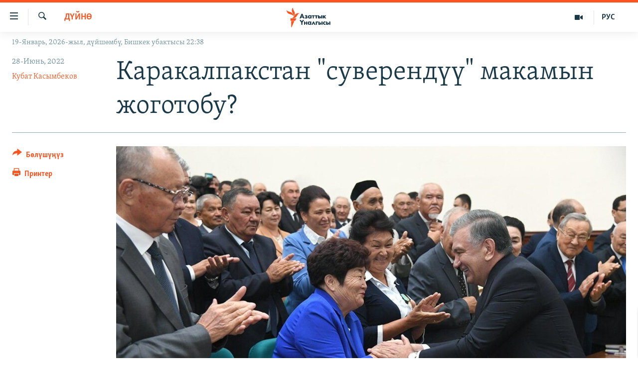

--- FILE ---
content_type: text/html; charset=utf-8
request_url: https://www.azattyk.org/a/karakalpakstan-aktivistterdi-tupoyul-kylgan-tuzotuu/31918105.html
body_size: 24868
content:

<!DOCTYPE html>
<html lang="ky" dir="ltr" class="no-js">
<head>
        <link rel="stylesheet" href="/Content/responsive/RFE/ky-KG/RFE-ky-KG.css?&amp;av=0.0.0.0&amp;cb=370">
<script src="https://tags.azattyk.org/rferl-pangea/prod/utag.sync.js"></script><script type='text/javascript' src='https://www.youtube.com/iframe_api' async></script>            <link rel="manifest" href="/manifest.json">
    <script type="text/javascript">
        //a general 'js' detection, must be on top level in <head>, due to CSS performance
        document.documentElement.className = "js";
        var cacheBuster = "370";
        var appBaseUrl = "/";
        var imgEnhancerBreakpoints = [0, 144, 256, 408, 650, 1023, 1597];
        var isLoggingEnabled = false;
        var isPreviewPage = false;
        var isLivePreviewPage = false;

        if (!isPreviewPage) {
            window.RFE = window.RFE || {};
            window.RFE.cacheEnabledByParam = window.location.href.indexOf('nocache=1') === -1;

            const url = new URL(window.location.href);
            const params = new URLSearchParams(url.search);

            // Remove the 'nocache' parameter
            params.delete('nocache');

            // Update the URL without the 'nocache' parameter
            url.search = params.toString();
            window.history.replaceState(null, '', url.toString());
        } else {
            window.addEventListener('load', function() {
                const links = window.document.links;
                for (let i = 0; i < links.length; i++) {
                    links[i].href = '#';
                    links[i].target = '_self';
                }
             })
        }

var pwaEnabled = false;        var swCacheDisabled;
    </script>
    <meta charset="utf-8" />

            <title>&#x41A;&#x430;&#x440;&#x430;&#x43A;&#x430;&#x43B;&#x43F;&#x430;&#x43A;&#x441;&#x442;&#x430;&#x43D; &quot;&#x441;&#x443;&#x432;&#x435;&#x440;&#x435;&#x43D;&#x434;&#x4AF;&#x4AF;&quot; &#x43C;&#x430;&#x43A;&#x430;&#x43C;&#x44B;&#x43D; &#x436;&#x43E;&#x433;&#x43E;&#x442;&#x43E;&#x431;&#x443;? </title>
            <meta name="description" content="&#x4E8;&#x437;&#x431;&#x435;&#x43A;&#x441;&#x442;&#x430;&#x43D;&#x434;&#x430; &#x436;&#x430;&#x4A3;&#x44B; &#x441;&#x443;&#x43D;&#x443;&#x448;&#x442;&#x430;&#x43B;&#x44B;&#x43F; &#x436;&#x430;&#x442;&#x43A;&#x430;&#x43D; &#x43A;&#x43E;&#x43D;&#x441;&#x442;&#x438;&#x442;&#x443;&#x446;&#x438;&#x44F;&#x43B;&#x44B;&#x43A; &#x4E9;&#x437;&#x433;&#x4E9;&#x440;&#x442;&#x4AF;&#x4AF;&#x43B;&#x4E9;&#x440; &#x440;&#x435;&#x444;&#x435;&#x440;&#x435;&#x43D;&#x434;&#x443;&#x43C;&#x434;&#x430; &#x43A;&#x43E;&#x43B;&#x434;&#x43E;&#x43E; &#x442;&#x430;&#x43F;&#x441;&#x430;, &#x41A;&#x430;&#x440;&#x430;&#x43A;&#x430;&#x43B;&#x43F;&#x430;&#x43A;&#x441;&#x442;&#x430;&#x43D; &#x440;&#x435;&#x441;&#x43F;&#x443;&#x431;&#x43B;&#x438;&#x43A;&#x430;&#x441;&#x44B;&#x43D;&#x44B;&#x43D; &quot;&#x441;&#x443;&#x432;&#x435;&#x440;&#x435;&#x43D;&#x434;&#x4AF;&#x4AF;&quot; &#x434;&#x435;&#x433;&#x435;&#x43D; &#x43C;&#x430;&#x43A;&#x430;&#x43C;&#x44B; &#x436;&#x43E;&#x44E;&#x43B;&#x443;&#x448;&#x443; &#x43C;&#x4AF;&#x43C;&#x43A;&#x4AF;&#x43D;. &#x41C;&#x44B;&#x43D;&#x434;&#x430;&#x439; &#x442;&#x4AF;&#x437;&#x4E9;&#x442;&#x4AF;&#x4AF;&#x43B;&#x4E9;&#x440;&#x434;&#x4AF;&#x43D; &#x434;&#x43E;&#x43B;&#x431;&#x43E;&#x43E;&#x440;&#x443; &#x43A;&#x430;&#x440;&#x430;&#x43A;&#x430;&#x43B;&#x43F;&#x430;&#x43A;&#x441;&#x442;&#x430;&#x43D;&#x434;&#x44B;&#x43A; &#x430;&#x43A;&#x442;&#x438;&#x432;&#x438;&#x441;&#x442;&#x442;&#x435;&#x440;&#x434;&#x438; &#x43A;&#x430;&#x442;&#x443;&#x443; &#x442;&#x4AF;&#x439;&#x448;&#x4E9;&#x43B;&#x442;&#x4AF;&#x4AF;&#x434;&#x4E9;.&#xD;&#xA; &#x4E8;&#x437;&#x431;&#x435;&#x43A;&#x441;&#x442;&#x430;&#x43D;&#x434;&#x430; &#x43A;&#x43E;&#x43E;&#x43C;&#x434;&#x443;&#x43A; &#x442;&#x430;&#x43B;&#x43A;&#x443;&#x443;&#x433;&#x430; &#x447;&#x44B;&#x433;&#x430;&#x440;&#x44B;&#x43B;&#x433;&#x430;&#x43D;..." />
                <meta name="keywords" content="Дүйнө, Макалалар архиви" />
    <meta name="viewport" content="width=device-width, initial-scale=1.0" />


    <meta http-equiv="X-UA-Compatible" content="IE=edge" />

<meta name="robots" content="max-image-preview:large"><meta property="fb:pages" content="132515023525838" /> <meta name="yandex-verification" content="9f3418917dcb252c" />

        <link href="https://www.azattyk.org/a/karakalpakstan-aktivistterdi-tupoyul-kylgan-tuzotuu/31918105.html" rel="canonical" />

        <meta name="apple-mobile-web-app-title" content="&#x410;&#x437;&#x430;&#x442;&#x442;&#x44B;&#x43A;" />
        <meta name="apple-mobile-web-app-status-bar-style" content="black" />
            <meta name="apple-itunes-app" content="app-id=1521472502, app-argument=//31918105.ltr" />
            <meta property="fb:admins" content="&#x424;&#x435;&#x439;&#x441;&#x431;&#x443;&#x43A;&#x442;&#x430;&#x433;&#x44B; &#x441;&#x430;&#x43D;&#x430;&#x440;&#x438;&#x43F;&#x442;&#x438;&#x43A; &#x43A;&#x4E9;&#x440;&#x441;&#x4E9;&#x442;&#x43A;&#x4AF;&#x447;:" />
<meta content="&#x41A;&#x430;&#x440;&#x430;&#x43A;&#x430;&#x43B;&#x43F;&#x430;&#x43A;&#x441;&#x442;&#x430;&#x43D; &quot;&#x441;&#x443;&#x432;&#x435;&#x440;&#x435;&#x43D;&#x434;&#x4AF;&#x4AF;&quot; &#x43C;&#x430;&#x43A;&#x430;&#x43C;&#x44B;&#x43D; &#x436;&#x43E;&#x433;&#x43E;&#x442;&#x43E;&#x431;&#x443;? " property="og:title"></meta>
<meta content="&#x4E8;&#x437;&#x431;&#x435;&#x43A;&#x441;&#x442;&#x430;&#x43D;&#x434;&#x430; &#x436;&#x430;&#x4A3;&#x44B; &#x441;&#x443;&#x43D;&#x443;&#x448;&#x442;&#x430;&#x43B;&#x44B;&#x43F; &#x436;&#x430;&#x442;&#x43A;&#x430;&#x43D; &#x43A;&#x43E;&#x43D;&#x441;&#x442;&#x438;&#x442;&#x443;&#x446;&#x438;&#x44F;&#x43B;&#x44B;&#x43A; &#x4E9;&#x437;&#x433;&#x4E9;&#x440;&#x442;&#x4AF;&#x4AF;&#x43B;&#x4E9;&#x440; &#x440;&#x435;&#x444;&#x435;&#x440;&#x435;&#x43D;&#x434;&#x443;&#x43C;&#x434;&#x430; &#x43A;&#x43E;&#x43B;&#x434;&#x43E;&#x43E; &#x442;&#x430;&#x43F;&#x441;&#x430;, &#x41A;&#x430;&#x440;&#x430;&#x43A;&#x430;&#x43B;&#x43F;&#x430;&#x43A;&#x441;&#x442;&#x430;&#x43D; &#x440;&#x435;&#x441;&#x43F;&#x443;&#x431;&#x43B;&#x438;&#x43A;&#x430;&#x441;&#x44B;&#x43D;&#x44B;&#x43D; &quot;&#x441;&#x443;&#x432;&#x435;&#x440;&#x435;&#x43D;&#x434;&#x4AF;&#x4AF;&quot; &#x434;&#x435;&#x433;&#x435;&#x43D; &#x43C;&#x430;&#x43A;&#x430;&#x43C;&#x44B; &#x436;&#x43E;&#x44E;&#x43B;&#x443;&#x448;&#x443; &#x43C;&#x4AF;&#x43C;&#x43A;&#x4AF;&#x43D;. &#x41C;&#x44B;&#x43D;&#x434;&#x430;&#x439; &#x442;&#x4AF;&#x437;&#x4E9;&#x442;&#x4AF;&#x4AF;&#x43B;&#x4E9;&#x440;&#x434;&#x4AF;&#x43D; &#x434;&#x43E;&#x43B;&#x431;&#x43E;&#x43E;&#x440;&#x443; &#x43A;&#x430;&#x440;&#x430;&#x43A;&#x430;&#x43B;&#x43F;&#x430;&#x43A;&#x441;&#x442;&#x430;&#x43D;&#x434;&#x44B;&#x43A; &#x430;&#x43A;&#x442;&#x438;&#x432;&#x438;&#x441;&#x442;&#x442;&#x435;&#x440;&#x434;&#x438;&#x43D; &#x441;&#x44B;&#x43D;&#x44B;&#x43D;&#x430; &#x43A;&#x430;&#x431;&#x44B;&#x43B;&#x443;&#x443;&#x434;&#x430;.&#xA0;" property="og:description"></meta>
<meta content="article" property="og:type"></meta>
<meta content="https://www.azattyk.org/a/karakalpakstan-aktivistterdi-tupoyul-kylgan-tuzotuu/31918105.html" property="og:url"></meta>
<meta content="&#x410;&#x437;&#x430;&#x442;&#x442;&#x44B;&#x43A; &#x3A5;&#x43D;&#x430;&#x43B;&#x433;&#x44B;&#x441;&#x44B;" property="og:site_name"></meta>
<meta content="https://www.facebook.com/Azattyk.unalgysy" property="article:publisher"></meta>
<meta content="https://gdb.rferl.org/bbc7fc29-ee54-42fa-8999-ff53142fc257_w1200_h630.jpg" property="og:image"></meta>
<meta content="1200" property="og:image:width"></meta>
<meta content="630" property="og:image:height"></meta>
<meta content="460215691922613" property="fb:app_id"></meta>
<meta content="&#x41A;&#x443;&#x431;&#x430;&#x442; &#x41A;&#x430;&#x441;&#x44B;&#x43C;&#x431;&#x435;&#x43A;&#x43E;&#x432;" name="Author"></meta>
<meta content="summary_large_image" name="twitter:card"></meta>
<meta content="@Azattyk_Radiosu" name="twitter:site"></meta>
<meta content="https://gdb.rferl.org/bbc7fc29-ee54-42fa-8999-ff53142fc257_w1200_h630.jpg" name="twitter:image"></meta>
<meta content="&#x41A;&#x430;&#x440;&#x430;&#x43A;&#x430;&#x43B;&#x43F;&#x430;&#x43A;&#x441;&#x442;&#x430;&#x43D; &quot;&#x441;&#x443;&#x432;&#x435;&#x440;&#x435;&#x43D;&#x434;&#x4AF;&#x4AF;&quot; &#x43C;&#x430;&#x43A;&#x430;&#x43C;&#x44B;&#x43D; &#x436;&#x43E;&#x433;&#x43E;&#x442;&#x43E;&#x431;&#x443;? " name="twitter:title"></meta>
<meta content="&#x4E8;&#x437;&#x431;&#x435;&#x43A;&#x441;&#x442;&#x430;&#x43D;&#x434;&#x430; &#x436;&#x430;&#x4A3;&#x44B; &#x441;&#x443;&#x43D;&#x443;&#x448;&#x442;&#x430;&#x43B;&#x44B;&#x43F; &#x436;&#x430;&#x442;&#x43A;&#x430;&#x43D; &#x43A;&#x43E;&#x43D;&#x441;&#x442;&#x438;&#x442;&#x443;&#x446;&#x438;&#x44F;&#x43B;&#x44B;&#x43A; &#x4E9;&#x437;&#x433;&#x4E9;&#x440;&#x442;&#x4AF;&#x4AF;&#x43B;&#x4E9;&#x440; &#x440;&#x435;&#x444;&#x435;&#x440;&#x435;&#x43D;&#x434;&#x443;&#x43C;&#x434;&#x430; &#x43A;&#x43E;&#x43B;&#x434;&#x43E;&#x43E; &#x442;&#x430;&#x43F;&#x441;&#x430;, &#x41A;&#x430;&#x440;&#x430;&#x43A;&#x430;&#x43B;&#x43F;&#x430;&#x43A;&#x441;&#x442;&#x430;&#x43D; &#x440;&#x435;&#x441;&#x43F;&#x443;&#x431;&#x43B;&#x438;&#x43A;&#x430;&#x441;&#x44B;&#x43D;&#x44B;&#x43D; &quot;&#x441;&#x443;&#x432;&#x435;&#x440;&#x435;&#x43D;&#x434;&#x4AF;&#x4AF;&quot; &#x434;&#x435;&#x433;&#x435;&#x43D; &#x43C;&#x430;&#x43A;&#x430;&#x43C;&#x44B; &#x436;&#x43E;&#x44E;&#x43B;&#x443;&#x448;&#x443; &#x43C;&#x4AF;&#x43C;&#x43A;&#x4AF;&#x43D;. &#x41C;&#x44B;&#x43D;&#x434;&#x430;&#x439; &#x442;&#x4AF;&#x437;&#x4E9;&#x442;&#x4AF;&#x4AF;&#x43B;&#x4E9;&#x440;&#x434;&#x4AF;&#x43D; &#x434;&#x43E;&#x43B;&#x431;&#x43E;&#x43E;&#x440;&#x443; &#x43A;&#x430;&#x440;&#x430;&#x43A;&#x430;&#x43B;&#x43F;&#x430;&#x43A;&#x441;&#x442;&#x430;&#x43D;&#x434;&#x44B;&#x43A; &#x430;&#x43A;&#x442;&#x438;&#x432;&#x438;&#x441;&#x442;&#x442;&#x435;&#x440;&#x434;&#x438;&#x43D; &#x441;&#x44B;&#x43D;&#x44B;&#x43D;&#x430; &#x43A;&#x430;&#x431;&#x44B;&#x43B;&#x443;&#x443;&#x434;&#x430;.&#xA0;" name="twitter:description"></meta>
                    <link rel="amphtml" href="https://www.azattyk.org/amp/karakalpakstan-aktivistterdi-tupoyul-kylgan-tuzotuu/31918105.html" />
<script type="application/ld+json">{"articleSection":"Дүйнө","isAccessibleForFree":true,"headline":"Каракалпакстан \u0022суверендүү\u0022 макамын жоготобу? ","inLanguage":"ky-KG","keywords":"Дүйнө, Макалалар архиви","author":{"@type":"Person","url":"https://www.azattyk.org/author/кубат-касымбеков/-b_vqp","description":"\u0022Азаттык\u0022 радиосунун башкы редактору жана Прагадагы кеңсесинин кызматкери. 2011-жылы Кыргыз-түрк \u0022Манас\u0022 университетинин Коммуникация факультетин артыкчылык диплому менен аяктаган. \u0022Биз жана дүйнө\u0022 телеберүүсүнүн алып баруучусу. Твиттерде: @Kubat_Kasymbek","image":{"@type":"ImageObject","url":"https://gdb.rferl.org/07520000-0aff-0242-dbd1-08da38d94db1.jpg"},"name":"Кубат Касымбеков"},"datePublished":"2022-06-28 07:46:32Z","dateModified":"2022-06-28 08:47:41Z","publisher":{"logo":{"width":512,"height":220,"@type":"ImageObject","url":"https://www.azattyk.org/Content/responsive/RFE/ky-KG/img/logo.png"},"@type":"NewsMediaOrganization","url":"https://www.azattyk.org","sameAs":["https://www.facebook.com/azattyk.org","https://twitter.com/Azattyk_Radiosu","https://www.youtube.com/user/AzattykUnalgysy","https://telegram.me/Azattyk_radiosu","https://soundcloud.com/azattyk-audio","https://www.instagram.com/azattyk.kg/","https://www.whatsapp.com/channel/0029VaEfXksHbFV2MNnL1I3E","https://www.whatsapp.com/channel/0029VaEfXksHbFV2MNnL1I3E"],"name":"Азаттык Үналгысы | Кыргызстан: видео, фото, кабарлар","alternateName":""},"@context":"https://schema.org","@type":"NewsArticle","mainEntityOfPage":"https://www.azattyk.org/a/karakalpakstan-aktivistterdi-tupoyul-kylgan-tuzotuu/31918105.html","url":"https://www.azattyk.org/a/karakalpakstan-aktivistterdi-tupoyul-kylgan-tuzotuu/31918105.html","description":"Өзбекстанда жаңы сунушталып жаткан конституциялык өзгөртүүлөр референдумда колдоо тапса, Каракалпакстан республикасынын \u0022суверендүү\u0022 деген макамы жоюлушу мүмкүн. Мындай түзөтүүлөрдүн долбоору каракалпакстандык активисттердин сынына кабылууда. ","image":{"width":1080,"height":608,"@type":"ImageObject","url":"https://gdb.rferl.org/bbc7fc29-ee54-42fa-8999-ff53142fc257_w1080_h608.jpg"},"name":"Каракалпакстан \u0022суверендүү\u0022 макамын жоготобу? "}</script>
    <script src="/Scripts/responsive/infographics.bundle.min.js?&amp;av=0.0.0.0&amp;cb=370"></script>
        <script src="/Scripts/responsive/dollardom.min.js?&amp;av=0.0.0.0&amp;cb=370"></script>
        <script src="/Scripts/responsive/modules/commons.js?&amp;av=0.0.0.0&amp;cb=370"></script>
        <script src="/Scripts/responsive/modules/app_code.js?&amp;av=0.0.0.0&amp;cb=370"></script>

        <link rel="icon" type="image/svg+xml" href="/Content/responsive/RFE/img/webApp/favicon.svg" />
        <link rel="alternate icon" href="/Content/responsive/RFE/img/webApp/favicon.ico" />
            <link rel="mask-icon" color="#ea6903" href="/Content/responsive/RFE/img/webApp/favicon_safari.svg" />
        <link rel="apple-touch-icon" sizes="152x152" href="/Content/responsive/RFE/img/webApp/ico-152x152.png" />
        <link rel="apple-touch-icon" sizes="144x144" href="/Content/responsive/RFE/img/webApp/ico-144x144.png" />
        <link rel="apple-touch-icon" sizes="114x114" href="/Content/responsive/RFE/img/webApp/ico-114x114.png" />
        <link rel="apple-touch-icon" sizes="72x72" href="/Content/responsive/RFE/img/webApp/ico-72x72.png" />
        <link rel="apple-touch-icon-precomposed" href="/Content/responsive/RFE/img/webApp/ico-57x57.png" />
        <link rel="icon" sizes="192x192" href="/Content/responsive/RFE/img/webApp/ico-192x192.png" />
        <link rel="icon" sizes="128x128" href="/Content/responsive/RFE/img/webApp/ico-128x128.png" />
        <meta name="msapplication-TileColor" content="#ffffff" />
        <meta name="msapplication-TileImage" content="/Content/responsive/RFE/img/webApp/ico-144x144.png" />
                <link rel="preload" href="/Content/responsive/fonts/Skolar-Lt_Cyrl_v2.4.woff" type="font/woff" as="font" crossorigin="anonymous" />
    <link rel="alternate" type="application/rss+xml" title="RFE/RL - Top Stories [RSS]" href="/api/" />
    <link rel="sitemap" type="application/rss+xml" href="/sitemap.xml" />
    
    



</head>
<body class=" nav-no-loaded cc_theme pg-article print-lay-article js-category-to-nav nojs-images date-time-enabled">
        <script type="text/javascript" >
            var analyticsData = {url:"https://www.azattyk.org/a/karakalpakstan-aktivistterdi-tupoyul-kylgan-tuzotuu/31918105.html",property_id:"419",article_uid:"31918105",page_title:"Каракалпакстан \"суверендүү\" макамын жоготобу? ",page_type:"article",content_type:"article",subcontent_type:"article",last_modified:"2022-06-28 08:47:41Z",pub_datetime:"2022-06-28 07:46:32Z",pub_year:"2022",pub_month:"06",pub_day:"28",pub_hour:"07",pub_weekday:"Tuesday",section:"дүйнө",english_section:"ky-world",byline:"Кубат Касымбеков",categories:"ky-world,articles-archieve",domain:"www.azattyk.org",language:"Kyrgyz",language_service:"RFERL Kyrgyz",platform:"web",copied:"no",copied_article:"",copied_title:"",runs_js:"Yes",cms_release:"8.44.0.0.370",enviro_type:"prod",slug:"karakalpakstan-aktivistterdi-tupoyul-kylgan-tuzotuu",entity:"RFE",short_language_service:"KYR",platform_short:"W",page_name:"Каракалпакстан \"суверендүү\" макамын жоготобу? "};
        </script>
<noscript><iframe src="https://www.googletagmanager.com/ns.html?id=GTM-WXZBPZ" height="0" width="0" style="display:none;visibility:hidden"></iframe></noscript>        <script type="text/javascript" data-cookiecategory="analytics">
            var gtmEventObject = Object.assign({}, analyticsData, {event: 'page_meta_ready'});window.dataLayer = window.dataLayer || [];window.dataLayer.push(gtmEventObject);
            if (top.location === self.location) { //if not inside of an IFrame
                 var renderGtm = "true";
                 if (renderGtm === "true") {
            (function(w,d,s,l,i){w[l]=w[l]||[];w[l].push({'gtm.start':new Date().getTime(),event:'gtm.js'});var f=d.getElementsByTagName(s)[0],j=d.createElement(s),dl=l!='dataLayer'?'&l='+l:'';j.async=true;j.src='//www.googletagmanager.com/gtm.js?id='+i+dl;f.parentNode.insertBefore(j,f);})(window,document,'script','dataLayer','GTM-WXZBPZ');
                 }
            }
        </script>
        <!--Analytics tag js version start-->
            <script type="text/javascript" data-cookiecategory="analytics">
                var utag_data = Object.assign({}, analyticsData, {});
if(typeof(TealiumTagFrom)==='function' && typeof(TealiumTagSearchKeyword)==='function') {
var utag_from=TealiumTagFrom();var utag_searchKeyword=TealiumTagSearchKeyword();
if(utag_searchKeyword!=null && utag_searchKeyword!=='' && utag_data["search_keyword"]==null) utag_data["search_keyword"]=utag_searchKeyword;if(utag_from!=null && utag_from!=='') utag_data["from"]=TealiumTagFrom();}
                if(window.top!== window.self&&utag_data.page_type==="snippet"){utag_data.page_type = 'iframe';}
                try{if(window.top!==window.self&&window.self.location.hostname===window.top.location.hostname){utag_data.platform = 'self-embed';utag_data.platform_short = 'se';}}catch(e){if(window.top!==window.self&&window.self.location.search.includes("platformType=self-embed")){utag_data.platform = 'cross-promo';utag_data.platform_short = 'cp';}}
                (function(a,b,c,d){    a="https://tags.azattyk.org/rferl-pangea/prod/utag.js";    b=document;c="script";d=b.createElement(c);d.src=a;d.type="text/java"+c;d.async=true;    a=b.getElementsByTagName(c)[0];a.parentNode.insertBefore(d,a);    })();
            </script>
        <!--Analytics tag js version end-->
<!-- Analytics tag management NoScript -->
<noscript>
<img style="position: absolute; border: none;" src="https://ssc.azattyk.org/b/ss/bbgprod,bbgentityrferl/1/G.4--NS/658474653?pageName=rfe%3akyr%3aw%3aarticle%3a%d0%9a%d0%b0%d1%80%d0%b0%d0%ba%d0%b0%d0%bb%d0%bf%d0%b0%d0%ba%d1%81%d1%82%d0%b0%d0%bd%20%22%d1%81%d1%83%d0%b2%d0%b5%d1%80%d0%b5%d0%bd%d0%b4%d2%af%d2%af%22%20%d0%bc%d0%b0%d0%ba%d0%b0%d0%bc%d1%8b%d0%bd%20%d0%b6%d0%be%d0%b3%d0%be%d1%82%d0%be%d0%b1%d1%83%3f%20&amp;c6=%d0%9a%d0%b0%d1%80%d0%b0%d0%ba%d0%b0%d0%bb%d0%bf%d0%b0%d0%ba%d1%81%d1%82%d0%b0%d0%bd%20%22%d1%81%d1%83%d0%b2%d0%b5%d1%80%d0%b5%d0%bd%d0%b4%d2%af%d2%af%22%20%d0%bc%d0%b0%d0%ba%d0%b0%d0%bc%d1%8b%d0%bd%20%d0%b6%d0%be%d0%b3%d0%be%d1%82%d0%be%d0%b1%d1%83%3f%20&amp;v36=8.44.0.0.370&amp;v6=D=c6&amp;g=https%3a%2f%2fwww.azattyk.org%2fa%2fkarakalpakstan-aktivistterdi-tupoyul-kylgan-tuzotuu%2f31918105.html&amp;c1=D=g&amp;v1=D=g&amp;events=event1,event52&amp;c16=rferl%20kyrgyz&amp;v16=D=c16&amp;c5=ky-world&amp;v5=D=c5&amp;ch=%d0%94%d2%af%d0%b9%d0%bd%d3%a9&amp;c15=kyrgyz&amp;v15=D=c15&amp;c4=article&amp;v4=D=c4&amp;c14=31918105&amp;v14=D=c14&amp;v20=no&amp;c17=web&amp;v17=D=c17&amp;mcorgid=518abc7455e462b97f000101%40adobeorg&amp;server=www.azattyk.org&amp;pageType=D=c4&amp;ns=bbg&amp;v29=D=server&amp;v25=rfe&amp;v30=419&amp;v105=D=User-Agent " alt="analytics" width="1" height="1" /></noscript>
<!-- End of Analytics tag management NoScript -->


        <!--*** Accessibility links - For ScreenReaders only ***-->
        <section>
            <div class="sr-only">
                <h2>&#x41B;&#x438;&#x43D;&#x43A;&#x442;&#x435;&#x440; </h2>
                <ul>
                    <li><a href="#content" data-disable-smooth-scroll="1">&#x41C;&#x430;&#x437;&#x43C;&#x443;&#x43D;&#x433;&#x430; &#x4E9;&#x442;&#x4AF;&#x4A3;&#x4AF;&#x437;</a></li>
                    <li><a href="#navigation" data-disable-smooth-scroll="1">&#x41D;&#x430;&#x432;&#x438;&#x433;&#x430;&#x446;&#x438;&#x44F;&#x433;&#x430; &#x4E9;&#x442;&#x4AF;&#x4A3;&#x4AF;&#x437;</a></li>
                    <li><a href="#txtHeaderSearch" data-disable-smooth-scroll="1">&#x418;&#x437;&#x434;&#x4E9;&#x4E9;&#x433;&#x4E9; &#x441;&#x430;&#x43B;&#x44B;&#x4A3;&#x44B;&#x437;</a></li>
                </ul>
            </div>
        </section>
    




<div dir="ltr">
    <div id="page">
            <aside>

<div class="c-lightbox overlay-modal">
    <div class="c-lightbox__intro">
        <h2 class="c-lightbox__intro-title"></h2>
        <button class="btn btn--rounded c-lightbox__btn c-lightbox__intro-next" title="&#x410;&#x43B;&#x434;&#x44B;&#x433;&#x430;">
            <span class="ico ico--rounded ico-chevron-forward"></span>
            <span class="sr-only">&#x410;&#x43B;&#x434;&#x44B;&#x433;&#x430;</span>
        </button>
    </div>
    <div class="c-lightbox__nav">
        <button class="btn btn--rounded c-lightbox__btn c-lightbox__btn--close" title="&#x416;&#x430;&#x431;&#x443;&#x443;">
            <span class="ico ico--rounded ico-close"></span>
            <span class="sr-only">&#x416;&#x430;&#x431;&#x443;&#x443;</span>
        </button>
        <button class="btn btn--rounded c-lightbox__btn c-lightbox__btn--prev" title="&#x410;&#x440;&#x442;&#x43A;&#x430;">
            <span class="ico ico--rounded ico-chevron-backward"></span>
            <span class="sr-only">&#x410;&#x440;&#x442;&#x43A;&#x430;</span>
        </button>
        <button class="btn btn--rounded c-lightbox__btn c-lightbox__btn--next" title="&#x410;&#x43B;&#x434;&#x44B;&#x433;&#x430;">
            <span class="ico ico--rounded ico-chevron-forward"></span>
            <span class="sr-only">&#x410;&#x43B;&#x434;&#x44B;&#x433;&#x430;</span>
        </button>
    </div>
    <div class="c-lightbox__content-wrap">
        <figure class="c-lightbox__content">
            <span class="c-spinner c-spinner--lightbox">
                <img src="/Content/responsive/img/player-spinner.png"
                     alt="please wait"
                     title="please wait" />
            </span>
            <div class="c-lightbox__img">
                <div class="thumb">
                    <img src="" alt="" />
                </div>
            </div>
            <figcaption>
                <div class="c-lightbox__info c-lightbox__info--foot">
                    <span class="c-lightbox__counter"></span>
                    <span class="caption c-lightbox__caption"></span>
                </div>
            </figcaption>
        </figure>
    </div>
    <div class="hidden">
        <div class="content-advisory__box content-advisory__box--lightbox">
            <span class="content-advisory__box-text">&#x421;&#x4AF;&#x440;&#x4E9;&#x442; &#x430;&#x439;&#x440;&#x44B;&#x43C; &#x43E;&#x43A;&#x443;&#x440;&#x43C;&#x430;&#x43D;&#x434;&#x430;&#x440; &#x4AF;&#x447;&#x4AF;&#x43D; &#x4AF;&#x440;&#x4E9;&#x439; &#x443;&#x447;&#x443;&#x440;&#x433;&#x430;&#x43D; &#x43C;&#x430;&#x430;&#x43D;&#x430;&#x439; &#x436;&#x430;&#x440;&#x430;&#x442;&#x44B;&#x448;&#x44B; &#x43C;&#x4AF;&#x43C;&#x43A;&#x4AF;&#x43D;</span>
            <button class="btn btn--transparent content-advisory__box-btn m-t-md" value="text" type="button">
                <span class="btn__text">
                    &#x431;&#x430;&#x441;&#x44B;&#x43F; &#x43A;&#x4E9;&#x440;&#x4AF;&#x4A3;&#x4AF;&#x437;
                </span>
            </button>
        </div>
    </div>
</div>

<div class="print-dialogue">
    <div class="container">
        <h3 class="print-dialogue__title section-head">&#x41F;&#x440;&#x438;&#x43D;&#x442;&#x435;&#x440;&#x434;&#x435;&#x43D; &#x447;&#x44B;&#x433;&#x430;&#x440;&#x443;&#x443;:</h3>
        <div class="print-dialogue__opts">
            <ul class="print-dialogue__opt-group">
                <li class="form__group form__group--checkbox">
                    <input class="form__check " id="checkboxImages" name="checkboxImages" type="checkbox" checked="checked" />
                    <label for="checkboxImages" class="form__label m-t-md">&#x421;&#x4AF;&#x440;&#x4E9;&#x442;&#x442;&#x4E9;&#x440;</label>
                </li>
                <li class="form__group form__group--checkbox">
                    <input class="form__check " id="checkboxMultimedia" name="checkboxMultimedia" type="checkbox" checked="checked" />
                    <label for="checkboxMultimedia" class="form__label m-t-md">Multimedia</label>
                </li>
            </ul>
            <ul class="print-dialogue__opt-group">
                <li class="form__group form__group--checkbox">
                    <input class="form__check " id="checkboxEmbedded" name="checkboxEmbedded" type="checkbox" checked="checked" />
                    <label for="checkboxEmbedded" class="form__label m-t-md">&#x422;&#x438;&#x440;&#x43A;&#x435;&#x43B;&#x433;&#x435;&#x43D; &#x43C;&#x430;&#x437;&#x43C;&#x443;&#x43D;</label>
                </li>
                <li class="hidden">
                    <input class="form__check " id="checkboxComments" name="checkboxComments" type="checkbox" />
                    <label for="checkboxComments" class="form__label m-t-md">&#x41A;&#x43E;&#x43C;&#x43C;&#x435;&#x43D;&#x442;&#x430;&#x440;&#x438;&#x439;&#x43B;&#x435;&#x440;</label>
                </li>
            </ul>
        </div>
        <div class="print-dialogue__buttons">
            <button class="btn  btn--secondary close-button" type="button" title="&#x411;&#x430;&#x448; &#x442;&#x430;&#x440;&#x442;&#x443;&#x443;">
                <span class="btn__text ">&#x411;&#x430;&#x448; &#x442;&#x430;&#x440;&#x442;&#x443;&#x443;</span>
            </button>
            <button class="btn  btn-cust-print m-l-sm" type="button" title="&#x41F;&#x440;&#x438;&#x43D;&#x442;&#x435;&#x440;">
                <span class="btn__text ">&#x41F;&#x440;&#x438;&#x43D;&#x442;&#x435;&#x440;</span>
            </button>
        </div>
    </div>
</div>                
<div class="ctc-message pos-fix">
    <div class="ctc-message__inner">&#x428;&#x438;&#x43B;&#x442;&#x435;&#x43C;&#x435; &#x43A;&#x4E9;&#x447;&#x4AF;&#x440;&#x4AF;&#x43B;&#x434;&#x4AF;</div>
</div>
            </aside>

<div class="hdr-20 hdr-20--big">
    <div class="hdr-20__inner">
        <div class="hdr-20__max pos-rel">
            <div class="hdr-20__side hdr-20__side--primary d-flex">
                <label data-for="main-menu-ctrl" data-switcher-trigger="true" data-switch-target="main-menu-ctrl" class="burger hdr-trigger pos-rel trans-trigger" data-trans-evt="click" data-trans-id="menu">
                    <span class="ico ico-close hdr-trigger__ico hdr-trigger__ico--close burger__ico burger__ico--close"></span>
                    <span class="ico ico-menu hdr-trigger__ico hdr-trigger__ico--open burger__ico burger__ico--open"></span>
                </label>
                <div class="menu-pnl pos-fix trans-target" data-switch-target="main-menu-ctrl" data-trans-id="menu">
                    <div class="menu-pnl__inner">
                        <nav class="main-nav menu-pnl__item menu-pnl__item--first">
                            <ul class="main-nav__list accordeon" data-analytics-tales="false" data-promo-name="link" data-location-name="nav,secnav">
                                

        <li class="main-nav__item">
            <a class="main-nav__item-name main-nav__item-name--link" href="/news" title="&#x416;&#x430;&#x4A3;&#x44B;&#x43B;&#x44B;&#x43A;&#x442;&#x430;&#x440;" data-item-name="ky-news" >&#x416;&#x430;&#x4A3;&#x44B;&#x43B;&#x44B;&#x43A;&#x442;&#x430;&#x440;</a>
        </li>

        <li class="main-nav__item accordeon__item" data-switch-target="menu-item-960">
            <label class="main-nav__item-name main-nav__item-name--label accordeon__control-label" data-switcher-trigger="true" data-for="menu-item-960">
                &#x41A;&#x44B;&#x440;&#x433;&#x44B;&#x437;&#x441;&#x442;&#x430;&#x43D;
                <span class="ico ico-chevron-down main-nav__chev"></span>
            </label>
            <div class="main-nav__sub-list">
                
    <a class="main-nav__item-name main-nav__item-name--link main-nav__item-name--sub" href="/Kyrgyzstan" title="&#x41A;&#x44B;&#x440;&#x433;&#x44B;&#x437;&#x441;&#x442;&#x430;&#x43D;" data-item-name="kyrgyzstan" >&#x41A;&#x44B;&#x440;&#x433;&#x44B;&#x437;&#x441;&#x442;&#x430;&#x43D;</a>

    <a class="main-nav__item-name main-nav__item-name--link main-nav__item-name--sub" href="/politics" title="&#x421;&#x430;&#x44F;&#x441;&#x430;&#x442;" data-item-name="saiasat" >&#x421;&#x430;&#x44F;&#x441;&#x430;&#x442;</a>

    <a class="main-nav__item-name main-nav__item-name--link main-nav__item-name--sub" href="/economics" title="&#x42D;&#x43A;&#x43E;&#x43D;&#x43E;&#x43C;&#x438;&#x43A;&#x430;" data-item-name="ky-economy" >&#x42D;&#x43A;&#x43E;&#x43D;&#x43E;&#x43C;&#x438;&#x43A;&#x430;</a>

    <a class="main-nav__item-name main-nav__item-name--link main-nav__item-name--sub" href="/culture" title="&#x43C;&#x430;&#x434;&#x430;&#x43D;&#x438;&#x44F;&#x442;" data-item-name="ky-culture" >&#x43C;&#x430;&#x434;&#x430;&#x43D;&#x438;&#x44F;&#x442;</a>

            </div>
        </li>

        <li class="main-nav__item accordeon__item" data-switch-target="menu-item-1030">
            <label class="main-nav__item-name main-nav__item-name--label accordeon__control-label" data-switcher-trigger="true" data-for="menu-item-1030">
                &#x414;&#x4AF;&#x439;&#x43D;&#x4E9;
                <span class="ico ico-chevron-down main-nav__chev"></span>
            </label>
            <div class="main-nav__sub-list">
                
    <a class="main-nav__item-name main-nav__item-name--link main-nav__item-name--sub" href="/world" title="&#x414;&#x4AF;&#x439;&#x43D;&#x4E9;" data-item-name="ky-world" >&#x414;&#x4AF;&#x439;&#x43D;&#x4E9;</a>

    <a class="main-nav__item-name main-nav__item-name--link main-nav__item-name--sub" href="/central-asia" title="&#x411;&#x43E;&#x440;&#x431;&#x43E;&#x440; &#x410;&#x437;&#x438;&#x44F;" data-item-name="ky-central_asia" >&#x411;&#x43E;&#x440;&#x431;&#x43E;&#x440; &#x410;&#x437;&#x438;&#x44F;</a>

            </div>
        </li>

        <li class="main-nav__item">
            <a class="main-nav__item-name main-nav__item-name--link" href="/p/8776.html" title="&#x423;&#x43A;&#x440;&#x430;&#x438;&#x43D;&#x430;" data-item-name="war-in-ukraine" >&#x423;&#x43A;&#x440;&#x430;&#x438;&#x43D;&#x430;</a>
        </li>

        <li class="main-nav__item">
            <a class="main-nav__item-name main-nav__item-name--link" href="/investigation" title="&#x410;&#x442;&#x430;&#x439;&#x44B;&#x43D; &#x438;&#x43B;&#x438;&#x43A;&#x442;&#x4E9;&#x4E9;" data-item-name="ky-special-investiagiton" >&#x410;&#x442;&#x430;&#x439;&#x44B;&#x43D; &#x438;&#x43B;&#x438;&#x43A;&#x442;&#x4E9;&#x4E9;</a>
        </li>

        <li class="main-nav__item accordeon__item" data-switch-target="menu-item-2922">
            <label class="main-nav__item-name main-nav__item-name--label accordeon__control-label" data-switcher-trigger="true" data-for="menu-item-2922">
                &#x422;&#x412; &#x43F;&#x440;&#x43E;&#x433;&#x440;&#x430;&#x43C;&#x43C;&#x430;&#x43B;&#x430;&#x440;
                <span class="ico ico-chevron-down main-nav__chev"></span>
            </label>
            <div class="main-nav__sub-list">
                
    <a class="main-nav__item-name main-nav__item-name--link main-nav__item-name--sub" href="/z/17386" title="&#x411;&#x4AF;&#x433;&#x4AF;&#x43D; &#x410;&#x437;&#x430;&#x442;&#x442;&#x44B;&#x43A;&#x442;&#x430;" data-item-name="world-news" >&#x411;&#x4AF;&#x433;&#x4AF;&#x43D; &#x410;&#x437;&#x430;&#x442;&#x442;&#x44B;&#x43A;&#x442;&#x430;</a>

    <a class="main-nav__item-name main-nav__item-name--link main-nav__item-name--sub" href="/ExpertterTV" title="&#x42D;&#x43A;&#x441;&#x43F;&#x435;&#x440;&#x442;&#x442;&#x435;&#x440; &#x442;&#x430;&#x43B;&#x434;&#x430;&#x439;&#x442;" data-item-name="experts_analyze" >&#x42D;&#x43A;&#x441;&#x43F;&#x435;&#x440;&#x442;&#x442;&#x435;&#x440; &#x442;&#x430;&#x43B;&#x434;&#x430;&#x439;&#x442;</a>

    <a class="main-nav__item-name main-nav__item-name--link main-nav__item-name--sub" href="/DuinoTV" title="&#x411;&#x438;&#x437; &#x436;&#x430;&#x43D;&#x430; &#x434;&#x4AF;&#x439;&#x43D;&#x4E9;" data-item-name="world-and-us-tv" >&#x411;&#x438;&#x437; &#x436;&#x430;&#x43D;&#x430; &#x434;&#x4AF;&#x439;&#x43D;&#x4E9;</a>

    <a class="main-nav__item-name main-nav__item-name--link main-nav__item-name--sub" href="/DanisteTV" title="&#x414;&#x430;&#x43D;&#x438;&#x441;&#x442;&#x435;" data-item-name="daniste" >&#x414;&#x430;&#x43D;&#x438;&#x441;&#x442;&#x435;</a>

    <a class="main-nav__item-name main-nav__item-name--link main-nav__item-name--sub" href="/EjeSingdiTV" title="&#x42D;&#x436;&#x435;-&#x441;&#x438;&#x4A3;&#x434;&#x438;&#x43B;&#x435;&#x440;" data-item-name="sisterhood" >&#x42D;&#x436;&#x435;-&#x441;&#x438;&#x4A3;&#x434;&#x438;&#x43B;&#x435;&#x440;</a>

    <a class="main-nav__item-name main-nav__item-name--link main-nav__item-name--sub" href="/PlusTV" title="&#x410;&#x437;&#x430;&#x442;&#x442;&#x44B;&#x43A;&#x2B;" data-item-name="Azattyk_plus_TV" >&#x410;&#x437;&#x430;&#x442;&#x442;&#x44B;&#x43A;&#x2B;</a>

    <a class="main-nav__item-name main-nav__item-name--link main-nav__item-name--sub" href="/YngaisyzTV" title="&#x42B;&#x4A3;&#x433;&#x430;&#x439;&#x441;&#x44B;&#x437; &#x441;&#x443;&#x440;&#x43E;&#x43E;&#x43B;&#x43E;&#x440;" data-item-name="Inconvenient__Questions_tv" >&#x42B;&#x4A3;&#x433;&#x430;&#x439;&#x441;&#x44B;&#x437; &#x441;&#x443;&#x440;&#x43E;&#x43E;&#x43B;&#x43E;&#x440;</a>

            </div>
        </li>

        <li class="main-nav__item">
            <a class="main-nav__item-name main-nav__item-name--link" href="/p/7880.html" title="&#x41F;&#x43E;&#x434;&#x43A;&#x430;&#x441;&#x442;" data-item-name="azattyk-podcast" >&#x41F;&#x43E;&#x434;&#x43A;&#x430;&#x441;&#x442;</a>
        </li>

        <li class="main-nav__item">
            <a class="main-nav__item-name main-nav__item-name--link" href="/opinions" title="&#x4E8;&#x437;&#x433;&#x4E9;&#x447;&#x4E9; &#x43F;&#x438;&#x43A;&#x438;&#x440;" data-item-name="blog--minsanat" >&#x4E8;&#x437;&#x433;&#x4E9;&#x447;&#x4E9; &#x43F;&#x438;&#x43A;&#x438;&#x440;</a>
        </li>



                            </ul>
                        </nav>
                        

<div class="menu-pnl__item">
        <a href="https://rus.azattyk.org" class="menu-pnl__item-link" alt="&#x420;&#x443;&#x441;&#x441;&#x43A;&#x438;&#x439;">&#x420;&#x443;&#x441;&#x441;&#x43A;&#x438;&#x439;</a>
</div>


                        
                            <div class="menu-pnl__item menu-pnl__item--social">
                                    <h5 class="menu-pnl__sub-head">&#x41E;&#x43D;&#x43B;&#x430;&#x439;&#x43D; &#x448;&#x435;&#x440;&#x438;&#x43D;&#x435;</h5>

        <a href="https://www.facebook.com/azattyk.org" title="&#x424;&#x435;&#x439;&#x441;&#x431;&#x443;&#x43A;&#x442;&#x430;&#x43D; &#x43A;&#x430;&#x440;&#x430;&#x4A3;&#x44B;&#x437;" data-analytics-text="follow_on_facebook" class="btn btn--rounded btn--social-inverted menu-pnl__btn js-social-btn btn-facebook"  target="_blank" rel="noopener">
            <span class="ico ico-facebook-alt ico--rounded"></span>
        </a>


        <a href="https://www.youtube.com/user/AzattykUnalgysy" title="&#x42E;&#x442;&#x443;&#x431;&#x434;&#x430;&#x43D; &#x43A;&#x4E9;&#x440;&#x4AF;&#x4A3;&#x4AF;&#x437;" data-analytics-text="follow_on_youtube" class="btn btn--rounded btn--social-inverted menu-pnl__btn js-social-btn btn-youtube"  target="_blank" rel="noopener">
            <span class="ico ico-youtube ico--rounded"></span>
        </a>


        <a href="https://twitter.com/Azattyk_Radiosu" title="&#x422;&#x432;&#x438;&#x442;&#x442;&#x435;&#x440;&#x434;&#x435;&#x43D; &#x43A;&#x430;&#x440;&#x430;&#x4A3;&#x44B;&#x437;" data-analytics-text="follow_on_twitter" class="btn btn--rounded btn--social-inverted menu-pnl__btn js-social-btn btn-twitter"  target="_blank" rel="noopener">
            <span class="ico ico-twitter ico--rounded"></span>
        </a>


        <a href="https://www.instagram.com/azattyk.kg/" title="&#x418;&#x43D;&#x441;&#x442;&#x430;&#x433;&#x440;&#x430;&#x43C;&#x434;&#x430;&#x43D; &#x43A;&#x4E9;&#x440;&#x4AF;&#x4A3;&#x4AF;&#x437;" data-analytics-text="follow_on_instagram" class="btn btn--rounded btn--social-inverted menu-pnl__btn js-social-btn btn-instagram"  target="_blank" rel="noopener">
            <span class="ico ico-instagram ico--rounded"></span>
        </a>


        <a href="https://telegram.me/Azattyk_radiosu" title="&#x422;&#x435;&#x43B;&#x435;&#x433;&#x440;&#x430;&#x43C;&#x434;&#x430;&#x43D; &#x43E;&#x43A;&#x443;&#x4A3;&#x443;&#x437;" data-analytics-text="follow_on_telegram" class="btn btn--rounded btn--social-inverted menu-pnl__btn js-social-btn btn-telegram"  target="_blank" rel="noopener">
            <span class="ico ico-telegram ico--rounded"></span>
        </a>


        <a href="https://news.google.com/publications/CAAqBwgKMMH4gQIwvrcX?hl=ru&amp; " title="Google News &#x430;&#x440;&#x43A;&#x44B;&#x43B;&#x443;&#x443; &#x43E;&#x43A;&#x443;&#x4A3;&#x443;&#x437;" data-analytics-text="follow_on_google_news" class="btn btn--rounded btn--social-inverted menu-pnl__btn js-social-btn btn-g-news"  target="_blank" rel="noopener">
            <span class="ico ico-google-news ico--rounded"></span>
        </a>


        <a href="https://www.whatsapp.com/channel/0029VaEfXksHbFV2MNnL1I3E" title="Follow on WhatsApp" data-analytics-text="follow_on_whatsapp" class="btn btn--rounded btn--social-inverted menu-pnl__btn js-social-btn btn-whatsapp visible-xs-inline-block visible-sm-inline-block"  target="_blank" rel="noopener">
            <span class="ico ico-whatsapp ico--rounded"></span>
        </a>


        <a href="https://www.whatsapp.com/channel/0029VaEfXksHbFV2MNnL1I3E" title="Follow on WhatsApp" data-analytics-text="follow_on_whatsapp_desktop" class="btn btn--rounded btn--social-inverted menu-pnl__btn js-social-btn btn-whatsapp visible-md-inline-block visible-lg-inline-block"  target="_blank" rel="noopener">
            <span class="ico ico-whatsapp ico--rounded"></span>
        </a>

                            </div>
                            <div class="menu-pnl__item">
                                <a href="/navigation/allsites" class="menu-pnl__item-link">
                                    <span class="ico ico-languages "></span>
                                    &#x42D;&#x415;/&#x410;&#x420;&#x43D;&#x443;&#x43D; &#x431;&#x430;&#x440;&#x434;&#x44B;&#x43A; &#x441;&#x430;&#x439;&#x442;&#x442;&#x430;&#x440;&#x44B; 
                                </a>
                            </div>
                    </div>
                </div>
                <label data-for="top-search-ctrl" data-switcher-trigger="true" data-switch-target="top-search-ctrl" class="top-srch-trigger hdr-trigger">
                    <span class="ico ico-close hdr-trigger__ico hdr-trigger__ico--close top-srch-trigger__ico top-srch-trigger__ico--close"></span>
                    <span class="ico ico-search hdr-trigger__ico hdr-trigger__ico--open top-srch-trigger__ico top-srch-trigger__ico--open"></span>
                </label>
                <div class="srch-top srch-top--in-header" data-switch-target="top-search-ctrl">
                    <div class="container">
                        
<form action="/s" class="srch-top__form srch-top__form--in-header" id="form-topSearchHeader" method="get" role="search">    <label for="txtHeaderSearch" class="sr-only">&#x418;&#x437;&#x434;&#x4E9;&#x4E9;</label>
    <input type="text" id="txtHeaderSearch" name="k" placeholder="&#x422;&#x435;&#x43A;&#x441;&#x442; &#x438;&#x437;&#x434;&#x4E9;&#x4E9;" accesskey="s" value="" class="srch-top__input analyticstag-event" onkeydown="if (event.keyCode === 13) { FireAnalyticsTagEventOnSearch('search', $dom.get('#txtHeaderSearch')[0].value) }" />
    <button title="&#x418;&#x437;&#x434;&#x4E9;&#x4E9;" type="submit" class="btn btn--top-srch analyticstag-event" onclick="FireAnalyticsTagEventOnSearch('search', $dom.get('#txtHeaderSearch')[0].value) ">
        <span class="ico ico-search"></span>
    </button>
</form>
                    </div>
                </div>
                <a href="/" class="main-logo-link">
                    <img src="/Content/responsive/RFE/ky-KG/img/logo-compact.svg" class="main-logo main-logo--comp" alt="site logo">
                        <img src="/Content/responsive/RFE/ky-KG/img/logo.svg" class="main-logo main-logo--big" alt="site logo">
                </a>
            </div>
            <div class="hdr-20__side hdr-20__side--secondary d-flex">
                

    <a href="https://rus.azattyk.org" title="&#x420;&#x423;&#x421;" class="hdr-20__secondary-item hdr-20__secondary-item--lang" data-item-name="satellite">
        
&#x420;&#x423;&#x421;
    </a>

    <a href="/programs/tv" title="&#x422;&#x412; &#x43F;&#x440;&#x43E;&#x433;&#x440;&#x430;&#x43C;&#x43C;&#x430;&#x43B;&#x430;&#x440;" class="hdr-20__secondary-item" data-item-name="video">
        
    <span class="ico ico-video hdr-20__secondary-icon"></span>

    </a>

    <a href="/s" title="&#x418;&#x437;&#x434;&#x4E9;&#x4E9;" class="hdr-20__secondary-item hdr-20__secondary-item--search" data-item-name="search">
        
    <span class="ico ico-search hdr-20__secondary-icon hdr-20__secondary-icon--search"></span>

    </a>



                
                <div class="srch-bottom">
                    
<form action="/s" class="srch-bottom__form d-flex" id="form-bottomSearch" method="get" role="search">    <label for="txtSearch" class="sr-only">&#x418;&#x437;&#x434;&#x4E9;&#x4E9;</label>
    <input type="search" id="txtSearch" name="k" placeholder="&#x422;&#x435;&#x43A;&#x441;&#x442; &#x438;&#x437;&#x434;&#x4E9;&#x4E9;" accesskey="s" value="" class="srch-bottom__input analyticstag-event" onkeydown="if (event.keyCode === 13) { FireAnalyticsTagEventOnSearch('search', $dom.get('#txtSearch')[0].value) }" />
    <button title="&#x418;&#x437;&#x434;&#x4E9;&#x4E9;" type="submit" class="btn btn--bottom-srch analyticstag-event" onclick="FireAnalyticsTagEventOnSearch('search', $dom.get('#txtSearch')[0].value) ">
        <span class="ico ico-search"></span>
    </button>
</form>
                </div>
            </div>
            <img src="/Content/responsive/RFE/ky-KG/img/logo-print.gif" class="logo-print" alt="site logo">
            <img src="/Content/responsive/RFE/ky-KG/img/logo-print_color.png" class="logo-print logo-print--color" alt="site logo">
        </div>
    </div>
</div>
    <script>
        if (document.body.className.indexOf('pg-home') > -1) {
            var nav2In = document.querySelector('.hdr-20__inner');
            var nav2Sec = document.querySelector('.hdr-20__side--secondary');
            var secStyle = window.getComputedStyle(nav2Sec);
            if (nav2In && window.pageYOffset < 150 && secStyle['position'] !== 'fixed') {
                nav2In.classList.add('hdr-20__inner--big')
            }
        }
    </script>



<div class="c-hlights c-hlights--breaking c-hlights--no-item" data-hlight-display="mobile,desktop">
    <div class="c-hlights__wrap container p-0">
        <div class="c-hlights__nav">
            <a role="button" href="#" title="&#x410;&#x440;&#x442;&#x43A;&#x430;">
                <span class="ico ico-chevron-backward m-0"></span>
                <span class="sr-only">&#x410;&#x440;&#x442;&#x43A;&#x430;</span>
            </a>
            <a role="button" href="#" title="&#x410;&#x43B;&#x434;&#x44B;&#x433;&#x430;">
                <span class="ico ico-chevron-forward m-0"></span>
                <span class="sr-only">&#x410;&#x43B;&#x434;&#x44B;&#x433;&#x430;</span>
            </a>
        </div>
        <span class="c-hlights__label">
            <span class="">&#x427;&#x423;&#x41A;&#x423;&#x41B; &#x41A;&#x410;&#x411;&#x410;&#x420;!</span>
            <span class="switcher-trigger">
                <label data-for="more-less-1" data-switcher-trigger="true" class="switcher-trigger__label switcher-trigger__label--more p-b-0" title="&#x422;&#x43E;&#x43B;&#x443;&#x43A; &#x43A;&#x4E9;&#x440;&#x441;&#x4E9;&#x442;">
                    <span class="ico ico-chevron-down"></span>
                </label>
                <label data-for="more-less-1" data-switcher-trigger="true" class="switcher-trigger__label switcher-trigger__label--less p-b-0" title="&#x41A;&#x44B;&#x441;&#x43A;&#x430;&#x440;&#x442;">
                    <span class="ico ico-chevron-up"></span>
                </label>
            </span>
        </span>
        <ul class="c-hlights__items switcher-target" data-switch-target="more-less-1">
            
        </ul>
    </div>
</div>


<div class="date-time-area ">
    <div class="container">
        <span class="date-time">
            19-&#x42F;&#x43D;&#x432;&#x430;&#x440;&#x44C;, 2026-&#x436;&#x44B;&#x43B;, &#x434;&#x4AF;&#x439;&#x448;&#x4E9;&#x43C;&#x431;&#x4AF;, &#x411;&#x438;&#x448;&#x43A;&#x435;&#x43A; &#x443;&#x431;&#x430;&#x43A;&#x442;&#x44B;&#x441;&#x44B; 22:38
        </span>
    </div>
</div>
        <div id="content">
            

    <main class="container">

    <div class="hdr-container">
        <div class="row">
            <div class="col-category col-xs-12 col-md-2 pull-left">


<div class="category js-category">
<a class="" href="/z/394">&#x414;&#x4AF;&#x439;&#x43D;&#x4E9;</a></div></div>
<div class="col-title col-xs-12 col-md-10 pull-right">

    <h1 class="title pg-title">
        &#x41A;&#x430;&#x440;&#x430;&#x43A;&#x430;&#x43B;&#x43F;&#x430;&#x43A;&#x441;&#x442;&#x430;&#x43D; &quot;&#x441;&#x443;&#x432;&#x435;&#x440;&#x435;&#x43D;&#x434;&#x4AF;&#x4AF;&quot; &#x43C;&#x430;&#x43A;&#x430;&#x43C;&#x44B;&#x43D; &#x436;&#x43E;&#x433;&#x43E;&#x442;&#x43E;&#x431;&#x443;? 
    </h1>
</div>
<div class="col-publishing-details col-xs-12 col-sm-12 col-md-2 pull-left">

<div class="publishing-details ">
        <div class="published">
            <span class="date" >
                    <time pubdate="pubdate" datetime="2022-06-28T13:46:32&#x2B;06:00">
                        28-&#x418;&#x44E;&#x43D;&#x44C;, 2022
                    </time>
            </span>
        </div>
            <div class="links">
                <ul class="links__list links__list--column">
                        <li class="links__item">
            <a class="links__item-link" href="/author/&#x43A;&#x443;&#x431;&#x430;&#x442;-&#x43A;&#x430;&#x441;&#x44B;&#x43C;&#x431;&#x435;&#x43A;&#x43E;&#x432;/-b_vqp"  title="&#x41A;&#x443;&#x431;&#x430;&#x442; &#x41A;&#x430;&#x441;&#x44B;&#x43C;&#x431;&#x435;&#x43A;&#x43E;&#x432;">&#x41A;&#x443;&#x431;&#x430;&#x442; &#x41A;&#x430;&#x441;&#x44B;&#x43C;&#x431;&#x435;&#x43A;&#x43E;&#x432;</a>                        </li>
                </ul>
            </div>
</div>

</div>
<div class="col-lg-12 separator">

<div class="separator">
    <hr class="title-line" />
</div></div>
<div class="col-multimedia col-xs-12 col-md-10 pull-right">

<div class="cover-media">
    <figure class="media-image js-media-expand">
        <div class="img-wrap">
            <div class="thumb thumb16_9">

            <img src="https://gdb.rferl.org/bbc7fc29-ee54-42fa-8999-ff53142fc257_w250_r1_s.jpg" alt="&#x41F;&#x440;&#x435;&#x437;&#x438;&#x434;&#x435;&#x43D;&#x442; &#x428;&#x430;&#x432;&#x43A;&#x430;&#x442; &#x41C;&#x438;&#x440;&#x437;&#x438;&#x451;&#x435;&#x432;&#x434;&#x438;&#x43D; &#x41A;&#x430;&#x440;&#x430;&#x43A;&#x430;&#x43B;&#x43F;&#x430;&#x43A;&#x441;&#x442;&#x430;&#x43D;&#x434;&#x44B;&#x43D; &#x43B;&#x438;&#x434;&#x435;&#x440;&#x43B;&#x435;&#x440;&#x438; &#x43C;&#x435;&#x43D;&#x435;&#x43D; &#x436;&#x43E;&#x43B;&#x443;&#x433;&#x443;&#x448;&#x443;&#x443;&#x441;&#x443;. " />
                                </div>
        </div>
            <figcaption>
                <span class="caption">&#x41F;&#x440;&#x435;&#x437;&#x438;&#x434;&#x435;&#x43D;&#x442; &#x428;&#x430;&#x432;&#x43A;&#x430;&#x442; &#x41C;&#x438;&#x440;&#x437;&#x438;&#x451;&#x435;&#x432;&#x434;&#x438;&#x43D; &#x41A;&#x430;&#x440;&#x430;&#x43A;&#x430;&#x43B;&#x43F;&#x430;&#x43A;&#x441;&#x442;&#x430;&#x43D;&#x434;&#x44B;&#x43D; &#x43B;&#x438;&#x434;&#x435;&#x440;&#x43B;&#x435;&#x440;&#x438; &#x43C;&#x435;&#x43D;&#x435;&#x43D; &#x436;&#x43E;&#x43B;&#x443;&#x433;&#x443;&#x448;&#x443;&#x443;&#x441;&#x443;. </span>
            </figcaption>
    </figure>
</div>

</div>
<div class="col-xs-12 col-md-2 pull-left article-share pos-rel">

    <div class="share--box">
                <div class="sticky-share-container" style="display:none">
                    <div class="container">
                        <a href="https://www.azattyk.org" id="logo-sticky-share">&nbsp;</a>
                        <div class="pg-title pg-title--sticky-share">
                            &#x41A;&#x430;&#x440;&#x430;&#x43A;&#x430;&#x43B;&#x43F;&#x430;&#x43A;&#x441;&#x442;&#x430;&#x43D; &quot;&#x441;&#x443;&#x432;&#x435;&#x440;&#x435;&#x43D;&#x434;&#x4AF;&#x4AF;&quot; &#x43C;&#x430;&#x43A;&#x430;&#x43C;&#x44B;&#x43D; &#x436;&#x43E;&#x433;&#x43E;&#x442;&#x43E;&#x431;&#x443;? 
                        </div>
                        <div class="sticked-nav-actions">
                            <!--This part is for sticky navigation display-->
                            <p class="buttons link-content-sharing p-0 ">
                                <button class="btn btn--link btn-content-sharing p-t-0 " id="btnContentSharing" value="text" role="Button" type="" title="&#x411;&#x4E9;&#x43B;&#x4AF;&#x448;&#x4AF;&#x4AF; &#x4AF;&#x447;&#x4AF;&#x43D; &#x436;&#x4AF;&#x43A;&#x442;&#x4E9;&#x4E9;">
                                    <span class="ico ico-share ico--l"></span>
                                    <span class="btn__text ">
                                        &#x411;&#x4E9;&#x43B;&#x4AF;&#x448;&#x4AF;&#x4A3;&#x4AF;&#x437;
                                    </span>
                                </button>
                            </p>
                            <aside class="content-sharing js-content-sharing js-content-sharing--apply-sticky  content-sharing--sticky" role="complementary" 
                                   data-share-url="https://www.azattyk.org/a/karakalpakstan-aktivistterdi-tupoyul-kylgan-tuzotuu/31918105.html" data-share-title="&#x41A;&#x430;&#x440;&#x430;&#x43A;&#x430;&#x43B;&#x43F;&#x430;&#x43A;&#x441;&#x442;&#x430;&#x43D; &quot;&#x441;&#x443;&#x432;&#x435;&#x440;&#x435;&#x43D;&#x434;&#x4AF;&#x4AF;&quot; &#x43C;&#x430;&#x43A;&#x430;&#x43C;&#x44B;&#x43D; &#x436;&#x43E;&#x433;&#x43E;&#x442;&#x43E;&#x431;&#x443;? " data-share-text="">
                                <div class="content-sharing__popover">
                                    <h6 class="content-sharing__title">&#x411;&#x4E9;&#x43B;&#x4AF;&#x448;&#x4AF;&#x4A3;&#x4AF;&#x437;</h6>
                                    <button href="#close" id="btnCloseSharing" class="btn btn--text-like content-sharing__close-btn">
                                        <span class="ico ico-close ico--l"></span>
                                    </button>
            <ul class="content-sharing__list">
                    <li class="content-sharing__item">
                            <div class="ctc ">
                                <input type="text" class="ctc__input" readonly="readonly">
                                <a href="" js-href="https://www.azattyk.org/a/karakalpakstan-aktivistterdi-tupoyul-kylgan-tuzotuu/31918105.html" class="content-sharing__link ctc__button">
                                    <span class="ico ico-copy-link ico--rounded ico--s"></span>
                                        <span class="content-sharing__link-text">&#x428;&#x438;&#x43B;&#x442;&#x435;&#x43C;&#x435;&#x43D;&#x438; &#x43A;&#x4E9;&#x447;&#x4AF;&#x440;&#x4AF;&#x43F; &#x430;&#x43B;&#x443;&#x443;</span>
                                </a>
                            </div>
                    </li>
                    <li class="content-sharing__item">
        <a href="https://facebook.com/sharer.php?u=https%3a%2f%2fwww.azattyk.org%2fa%2fkarakalpakstan-aktivistterdi-tupoyul-kylgan-tuzotuu%2f31918105.html"
           data-analytics-text="share_on_facebook"
           title="Facebook" target="_blank"
           class="content-sharing__link  js-social-btn">
            <span class="ico ico-facebook ico--rounded ico--s"></span>
                <span class="content-sharing__link-text">Facebook</span>
        </a>
                    </li>
                    <li class="content-sharing__item">
        <a href="https://twitter.com/share?url=https%3a%2f%2fwww.azattyk.org%2fa%2fkarakalpakstan-aktivistterdi-tupoyul-kylgan-tuzotuu%2f31918105.html&amp;text=%d0%9a%d0%b0%d1%80%d0%b0%d0%ba%d0%b0%d0%bb%d0%bf%d0%b0%d0%ba%d1%81%d1%82%d0%b0%d0%bd&#x2B;%22%d1%81%d1%83%d0%b2%d0%b5%d1%80%d0%b5%d0%bd%d0%b4%d2%af%d2%af%22&#x2B;%d0%bc%d0%b0%d0%ba%d0%b0%d0%bc%d1%8b%d0%bd&#x2B;%d0%b6%d0%be%d0%b3%d0%be%d1%82%d0%be%d0%b1%d1%83%3f&#x2B;"
           data-analytics-text="share_on_twitter"
           title="X (Twitter)" target="_blank"
           class="content-sharing__link  js-social-btn">
            <span class="ico ico-twitter ico--rounded ico--s"></span>
                <span class="content-sharing__link-text">X (Twitter)</span>
        </a>
                    </li>
                    <li class="content-sharing__item visible-xs-inline-block visible-sm-inline-block">
        <a href="whatsapp://send?text=https%3a%2f%2fwww.azattyk.org%2fa%2fkarakalpakstan-aktivistterdi-tupoyul-kylgan-tuzotuu%2f31918105.html"
           data-analytics-text="share_on_whatsapp"
           title="WhatsApp" target="_blank"
           class="content-sharing__link  js-social-btn">
            <span class="ico ico-whatsapp ico--rounded ico--s"></span>
                <span class="content-sharing__link-text">WhatsApp</span>
        </a>
                    </li>
                    <li class="content-sharing__item visible-md-inline-block visible-lg-inline-block">
        <a href="https://web.whatsapp.com/send?text=https%3a%2f%2fwww.azattyk.org%2fa%2fkarakalpakstan-aktivistterdi-tupoyul-kylgan-tuzotuu%2f31918105.html"
           data-analytics-text="share_on_whatsapp_desktop"
           title="WhatsApp" target="_blank"
           class="content-sharing__link  js-social-btn">
            <span class="ico ico-whatsapp ico--rounded ico--s"></span>
                <span class="content-sharing__link-text">WhatsApp</span>
        </a>
                    </li>
                    <li class="content-sharing__item">
        <a href="https://telegram.me/share/url?url=https%3a%2f%2fwww.azattyk.org%2fa%2fkarakalpakstan-aktivistterdi-tupoyul-kylgan-tuzotuu%2f31918105.html"
           data-analytics-text="share_on_telegram"
           title="Telegram" target="_blank"
           class="content-sharing__link  js-social-btn">
            <span class="ico ico-telegram ico--rounded ico--s"></span>
                <span class="content-sharing__link-text">Telegram</span>
        </a>
                    </li>
                    <li class="content-sharing__item">
        <a href="mailto:?body=https%3a%2f%2fwww.azattyk.org%2fa%2fkarakalpakstan-aktivistterdi-tupoyul-kylgan-tuzotuu%2f31918105.html&amp;subject=&#x41A;&#x430;&#x440;&#x430;&#x43A;&#x430;&#x43B;&#x43F;&#x430;&#x43A;&#x441;&#x442;&#x430;&#x43D; &quot;&#x441;&#x443;&#x432;&#x435;&#x440;&#x435;&#x43D;&#x434;&#x4AF;&#x4AF;&quot; &#x43C;&#x430;&#x43A;&#x430;&#x43C;&#x44B;&#x43D; &#x436;&#x43E;&#x433;&#x43E;&#x442;&#x43E;&#x431;&#x443;? "
           
           title="Email" 
           class="content-sharing__link ">
            <span class="ico ico-email ico--rounded ico--s"></span>
                <span class="content-sharing__link-text">Email</span>
        </a>
                    </li>

            </ul>
                                </div>
                            </aside>
                        </div>
                    </div>
                </div>
                <div class="links">
                        <p class="buttons link-content-sharing p-0 ">
                            <button class="btn btn--link btn-content-sharing p-t-0 " id="btnContentSharing" value="text" role="Button" type="" title="&#x411;&#x4E9;&#x43B;&#x4AF;&#x448;&#x4AF;&#x4AF; &#x4AF;&#x447;&#x4AF;&#x43D; &#x436;&#x4AF;&#x43A;&#x442;&#x4E9;&#x4E9;">
                                <span class="ico ico-share ico--l"></span>
                                <span class="btn__text ">
                                    &#x411;&#x4E9;&#x43B;&#x4AF;&#x448;&#x4AF;&#x4A3;&#x4AF;&#x437;
                                </span>
                            </button>
                        </p>
                        <aside class="content-sharing js-content-sharing " role="complementary" 
                               data-share-url="https://www.azattyk.org/a/karakalpakstan-aktivistterdi-tupoyul-kylgan-tuzotuu/31918105.html" data-share-title="&#x41A;&#x430;&#x440;&#x430;&#x43A;&#x430;&#x43B;&#x43F;&#x430;&#x43A;&#x441;&#x442;&#x430;&#x43D; &quot;&#x441;&#x443;&#x432;&#x435;&#x440;&#x435;&#x43D;&#x434;&#x4AF;&#x4AF;&quot; &#x43C;&#x430;&#x43A;&#x430;&#x43C;&#x44B;&#x43D; &#x436;&#x43E;&#x433;&#x43E;&#x442;&#x43E;&#x431;&#x443;? " data-share-text="">
                            <div class="content-sharing__popover">
                                <h6 class="content-sharing__title">&#x411;&#x4E9;&#x43B;&#x4AF;&#x448;&#x4AF;&#x4A3;&#x4AF;&#x437;</h6>
                                <button href="#close" id="btnCloseSharing" class="btn btn--text-like content-sharing__close-btn">
                                    <span class="ico ico-close ico--l"></span>
                                </button>
            <ul class="content-sharing__list">
                    <li class="content-sharing__item">
                            <div class="ctc ">
                                <input type="text" class="ctc__input" readonly="readonly">
                                <a href="" js-href="https://www.azattyk.org/a/karakalpakstan-aktivistterdi-tupoyul-kylgan-tuzotuu/31918105.html" class="content-sharing__link ctc__button">
                                    <span class="ico ico-copy-link ico--rounded ico--l"></span>
                                        <span class="content-sharing__link-text">&#x428;&#x438;&#x43B;&#x442;&#x435;&#x43C;&#x435;&#x43D;&#x438; &#x43A;&#x4E9;&#x447;&#x4AF;&#x440;&#x4AF;&#x43F; &#x430;&#x43B;&#x443;&#x443;</span>
                                </a>
                            </div>
                    </li>
                    <li class="content-sharing__item">
        <a href="https://facebook.com/sharer.php?u=https%3a%2f%2fwww.azattyk.org%2fa%2fkarakalpakstan-aktivistterdi-tupoyul-kylgan-tuzotuu%2f31918105.html"
           data-analytics-text="share_on_facebook"
           title="Facebook" target="_blank"
           class="content-sharing__link  js-social-btn">
            <span class="ico ico-facebook ico--rounded ico--l"></span>
                <span class="content-sharing__link-text">Facebook</span>
        </a>
                    </li>
                    <li class="content-sharing__item">
        <a href="https://twitter.com/share?url=https%3a%2f%2fwww.azattyk.org%2fa%2fkarakalpakstan-aktivistterdi-tupoyul-kylgan-tuzotuu%2f31918105.html&amp;text=%d0%9a%d0%b0%d1%80%d0%b0%d0%ba%d0%b0%d0%bb%d0%bf%d0%b0%d0%ba%d1%81%d1%82%d0%b0%d0%bd&#x2B;%22%d1%81%d1%83%d0%b2%d0%b5%d1%80%d0%b5%d0%bd%d0%b4%d2%af%d2%af%22&#x2B;%d0%bc%d0%b0%d0%ba%d0%b0%d0%bc%d1%8b%d0%bd&#x2B;%d0%b6%d0%be%d0%b3%d0%be%d1%82%d0%be%d0%b1%d1%83%3f&#x2B;"
           data-analytics-text="share_on_twitter"
           title="X (Twitter)" target="_blank"
           class="content-sharing__link  js-social-btn">
            <span class="ico ico-twitter ico--rounded ico--l"></span>
                <span class="content-sharing__link-text">X (Twitter)</span>
        </a>
                    </li>
                    <li class="content-sharing__item visible-xs-inline-block visible-sm-inline-block">
        <a href="whatsapp://send?text=https%3a%2f%2fwww.azattyk.org%2fa%2fkarakalpakstan-aktivistterdi-tupoyul-kylgan-tuzotuu%2f31918105.html"
           data-analytics-text="share_on_whatsapp"
           title="WhatsApp" target="_blank"
           class="content-sharing__link  js-social-btn">
            <span class="ico ico-whatsapp ico--rounded ico--l"></span>
                <span class="content-sharing__link-text">WhatsApp</span>
        </a>
                    </li>
                    <li class="content-sharing__item visible-md-inline-block visible-lg-inline-block">
        <a href="https://web.whatsapp.com/send?text=https%3a%2f%2fwww.azattyk.org%2fa%2fkarakalpakstan-aktivistterdi-tupoyul-kylgan-tuzotuu%2f31918105.html"
           data-analytics-text="share_on_whatsapp_desktop"
           title="WhatsApp" target="_blank"
           class="content-sharing__link  js-social-btn">
            <span class="ico ico-whatsapp ico--rounded ico--l"></span>
                <span class="content-sharing__link-text">WhatsApp</span>
        </a>
                    </li>
                    <li class="content-sharing__item">
        <a href="https://telegram.me/share/url?url=https%3a%2f%2fwww.azattyk.org%2fa%2fkarakalpakstan-aktivistterdi-tupoyul-kylgan-tuzotuu%2f31918105.html"
           data-analytics-text="share_on_telegram"
           title="Telegram" target="_blank"
           class="content-sharing__link  js-social-btn">
            <span class="ico ico-telegram ico--rounded ico--l"></span>
                <span class="content-sharing__link-text">Telegram</span>
        </a>
                    </li>
                    <li class="content-sharing__item">
        <a href="mailto:?body=https%3a%2f%2fwww.azattyk.org%2fa%2fkarakalpakstan-aktivistterdi-tupoyul-kylgan-tuzotuu%2f31918105.html&amp;subject=&#x41A;&#x430;&#x440;&#x430;&#x43A;&#x430;&#x43B;&#x43F;&#x430;&#x43A;&#x441;&#x442;&#x430;&#x43D; &quot;&#x441;&#x443;&#x432;&#x435;&#x440;&#x435;&#x43D;&#x434;&#x4AF;&#x4AF;&quot; &#x43C;&#x430;&#x43A;&#x430;&#x43C;&#x44B;&#x43D; &#x436;&#x43E;&#x433;&#x43E;&#x442;&#x43E;&#x431;&#x443;? "
           
           title="Email" 
           class="content-sharing__link ">
            <span class="ico ico-email ico--rounded ico--l"></span>
                <span class="content-sharing__link-text">Email</span>
        </a>
                    </li>

            </ul>
                            </div>
                        </aside>
                    
<p class="link-print visible-md visible-lg buttons p-0">
    <button class="btn btn--link btn-print p-t-0" onclick="if (typeof FireAnalyticsTagEvent === 'function') {FireAnalyticsTagEvent({ on_page_event: 'print_story' });}return false" title="(&#x421;TRL&#x2B;P)">
        <span class="ico ico-print"></span>
        <span class="btn__text">&#x41F;&#x440;&#x438;&#x43D;&#x442;&#x435;&#x440;</span>
    </button>
</p>
                </div>
    </div>

</div>

        </div>
    </div>

<div class="body-container">
    <div class="row">
        <div class="col-xs-12 col-sm-12 col-md-10 col-lg-10 pull-right">
            <div class="row">
                <div class="col-xs-12 col-sm-12 col-md-8 col-lg-8 pull-left bottom-offset content-offset">
                    <div id="article-content" class="content-floated-wrap fb-quotable">

    <div class="wsw">

<p><strong>Өзбекстанда жаңы сунушталып жаткан конституциялык өзгөртүүлөр референдумда колдоо тапса, Каракалпакстан республикасынын &quot;суверендүү&quot; деген макамы жоюлушу мүмкүн. Мындай түзөтүүлөрдүн долбоору каракалпакстандык активисттерди катуу түйшөлтүүдө. </strong></p>

<p>Өзбекстанда коомдук талкууга чыгарылган конституциялык түзөтүүлөрдүн долбооруна ылайык, бул өлкөнүн курамындагы Каракалпакстан республикасынын макамы өзгөрө турган болду.<br />
<br />
Учурдагы Баш мыйзамда Каракалпакстан Өзбекстандын курамына кирген &quot;суверендүү республика&quot; деп мүнөздөлгөн жана бул республиканын суверенитети Өзбекстан тарабынан корголору жазылган. Мындан тышкары Каракалпакстан республикасы аймактагы &quot;бүткүл элдик референдумдун негизинде Өзбекстандын курамынан чыгып кетүү укугуна ээ экени&quot; да белгиленген.<br />
<br />
Бирок жаңы сунушталган конституциялык <a class="wsw__a" href="https://meningkonstitutsiyam.uz/%D0%B7%D0%B0%D0%BA%D0%BE%D0%BD%D0%BE%D0%BF%D1%80%D0%BE%D0%B5%D0%BA%D1%82.pdf" target="_blank">өзгөртүүлөрдүн долбоорунан</a> бул мүнөздөмөлөр алынды. Мындан тышкары &quot;Өзбекстан менен Каракалпакстан республикасынын карым-катышы эки тараптуу келишим жана макулдашуулар менен жөнгө салынат&quot; деген тариздеги берене да жоюла турган болду.<br />
<br />
Жаңы долбоордо Каракалпакстан Өзбекстандын курамындагы өзүнүн Конституциясы бар республика экени, анын мыйзам ченемдери Өзбекстандын бирдиктүү укуктук системасына кирери, өзбек өкмөтү Каракалпакстандын социалдык, экономикалык жана маданий жактан өнүгүшүнө салым кошору жазылган.<br />
<br />
Мындай түзөтүүлөр Каракалпакстандын өзүндөгү айрым активисттердин жана чет жактагы этникалык каракалпактардын нааразылыгын жаратты. Конституциянын долбооруна нааразылык билдирген видео кайрылуулар социалдык тармактарга жарыяланып жатат.<br />
<br />
25-июнда Каракалпакстандагы Makan.uz сайтынын редактору <strong>Лалагул Каллыханова</strong> &quot;Мен Өзбекстандын Конституциясына өзгөртүү киргизүүгө каршымын&quot; деген макаласын жарыялап, видео кайрылуу жолдоду. Анда Каллыханова жаңы өзгөртүүлөр референдумда колдоо таба турган болсо, Каракалпакстан суверендүүлүгүнөн ажырап калышы мүмкүндүгүн эскертип, мындай түзөтүүлөргө жол берген жергиликтүү парламенттин жетекчилеринин кызматтан кетишин талап кыларын айтты.<br />
<br />
&quot;5-июль күнү талкуу аяктагандан кийин кайсы өзгөртүүлөр кабыл алынарын көрүү керек. Эгер акыркы долбоордо Каракалпакстандын суверендүүлүгү жоюла турган болсо, демек, биз бул Конституцияны кабыл албашыбыз керек. Мен кабыл албайм&quot;, - деди журналист.</p>

<p><big><strong>Бийликтин жүйөсү, активисттердин нааразылыгы</strong></big><br />
<br />
&quot;Газета.уз&quot; басылмасы Өзбекстандагы Конституцияга өзгөртүү киргизүү боюнча сунуштарды кабыл алуучу комиссияга (конституциялык комиссия) шилтеме кылып жазгандай, мындай өзгөртүүлөрдү Каракалпакстандын парламентинин (Жогорку Кеңеш) депутаттары сунуштаган жана ал &quot;бир добуштан&quot; жактырылган. Басылманын маалыматына ылайык, аймактын жашоочуларынан каракалпак парламентине &quot;Каракалпакстанды Өзбекстандын ажырагыс бөлүгү деп аныктоо тууралуу көптөгөн сунуштар келип түшкөн&quot;.</p>



    <div class="wsw__embed">
        <figure class="media-image js-media-expand">
        <div class="img-wrap">
            <div class="thumb">
                <img alt="&#x41A;&#x430;&#x440;&#x430;&#x43A;&#x430;&#x43B;&#x43F;&#x430;&#x43A;&#x441;&#x442;&#x430;&#x43D;&#x434;&#x44B;&#x43D; &#x43F;&#x430;&#x440;&#x43B;&#x430;&#x43C;&#x435;&#x43D;&#x442;&#x438;&#x43D;&#x438;&#x43D; &#x434;&#x435;&#x43F;&#x443;&#x442;&#x430;&#x442;&#x442;&#x430;&#x440;&#x44B;." src="https://gdb.rferl.org/B9CB0657-3D74-43E6-8AA2-632E464E9B51_w250_r1_s.jpg" />
            </div>
        </div>
                <figcaption>
                    <span class="caption">&#x41A;&#x430;&#x440;&#x430;&#x43A;&#x430;&#x43B;&#x43F;&#x430;&#x43A;&#x441;&#x442;&#x430;&#x43D;&#x434;&#x44B;&#x43D; &#x43F;&#x430;&#x440;&#x43B;&#x430;&#x43C;&#x435;&#x43D;&#x442;&#x438;&#x43D;&#x438;&#x43D; &#x434;&#x435;&#x43F;&#x443;&#x442;&#x430;&#x442;&#x442;&#x430;&#x440;&#x44B;.</span>
                </figcaption>
        </figure>
    </div>



<p>&quot;Медиазона&quot; сайты жазгандай, конституциялык комиссия сунушталып жаткан өзгөртүүлөр &quot;каракалпак жана өзбек элдеринин биримдигин чыңдоого&quot;, ошондой эле &quot;Бир өлкө – жалпы тагдыр&quot; идеясын бекемдөөгө багытталганын билдирген.<br />
<br />
Каракалпакстан парламентинин бир катар депутаттары сунушталган өзгөртүүлөрдү колдой турганын алардын интернет булактарына жарыяланган маектеринен байкоого болот.<br />
<br />
&quot;Өзбекстандын Конституциясына киргизилип жаткан өзгөртүүлөр менен кошумчалар калкыбыз үчүн, өзгөчө алардын эркиндиги менен укуктарын камсыз кылуу үчүн, айрыкча Каракалпакстан республикасынын калкы үчүн тарыхый мааниге ээ болду&quot;, - деди Каракалпакстан парламентинин депутаты <strong>Айша Матниязова.</strong><br />
<br />
Бирок учурда Казакстанда жашаган өзбек жараны, этникалык каракалпактардын активисти <strong>Акылбек Муратов </strong>Каракалпакстандын макамын өзгөртүү тууралуу сунуштар жергиликтүү элден чыкканы тууралуу билдирүүлөрдү негизсиз деп атады. Ал Каракалпакстандын &quot;суверендүүлүгү&quot; жана бул республиканын &quot;референдум аркылуу Өзбекстандын чыгуу укугу&quot; каракалпактардын улуттук жана жарандык аң-сезими үчүн маанилүү экенин белгиледи.<br />
<br />
&quot;Элдин көбү ачууланып турат. Алар көпчүлүктү түзөт же түзбөйт деп айта албайм. Себеби эч кандай статистика жок. Эгер маанайды түшүнөм десеңиздер, социалдык тармактардагы каракалпакстандык белгилүү группаларга, каналдарга кирип көрсөңүздөр болот. Көпчүлүк каршы. Каракалпакстандын жана Өзбекстандын аткаминерлеринин &quot;бул өтүнүч элдин өзүнөн келди&quot; деген сөздөрүнүн негизи жок. Эч кандай ачык талкуу болгон эмес. Жалпы маанай негативдүү. Позитивдүү ойлор дээрлик жок&quot;, - деди Акылбек Муратов.<br />
<br />
Каракалпакстан Өзбекстандын жалпы аймагынын үчтөн бир бөлүгүн ээлеп турат. Бул республиканы Өзбекстандын 35 миллиондой калкынын 2 миллионго чукулу байырлайт. &quot;Азаттыктын&quot; өзбек кызматы жазгандай, 1930-жылы Каракалпак автоном облусу Казак АССРинин курамынан чыгарылып, түздөн-түз Орус советтик федеративдик социалисттик республикасынын (РСФСР) карамагына өткөн. 1936-1990-жылдары Каракалпакстан автономдуу советтик республика катары Өзбек ССРинин курамында болгон.<br />
<br />
1990-жылы декабрда Каракалпакстан автоном республикасынын парламенти бул аймактын толук эгемендигин камсыздай турган &quot;Мамлекеттик суверендүүлүк тууралуу&quot; декларация кабыл алган. Бирок 1993-жылы өзбек өкмөтү Каракалпакстан бийлиги менен &quot;Каракалпакстан Республикасынын Өзбекстандын курамына кирүүсү тууралуу&quot; 20 жылдык мөөнөткө мамлекеттер аралык келишимге кол коюшкан. Ал макулдашууда автоном республиканын референдум аркылуу Өзбекстандын курамынан чыгууга укугу бар экени жазылган. Бирок 2013-жылы келишим мөөнөтү аяктагандан кийин республиканын макамына байланыштуу чоң өзгөрүү болгон эмес. Бул маселени көтөргөн &quot;Алга, Каракалпакстан&quot; кыймылынын мүчөлөрү кысымга кабылып, өлкөдөн чыгып кетүүгө аргасыз болгонун айтышкан.</p>

<p><big><strong>Өзбек президентинин мөөнөтү узарат</strong></big></p>

<p>Өзбекстандын жогорку жетекчилери Каракалпакстандын макамын өзгөртүү сунушу эмне үчүн азыр киргизилип жатканын түшүндүрө элек.</p>

<p>20-июнда президент <strong>Шавкат Мирзиёев</strong> да конституциялык комиссиянын жыйынында өз сунуштарын берип жатып, Каракалпакстандын макамы тууралуу сөз кылган эмес. Ал Баш мыйзамды өзгөртүү демилгесин учурдун жана шайлоочулардын талабы жана &quot;жаңы Өзбекстанды&quot; куруу аракети деп мүнөздөп жатат. Мирзиёев соңку чечимди референдумда калк кабыл аларын айткан болчу.<br />
<br />
&quot;Учурдагы кооптуу мезгил жана бизди курчап турган оор кырдаал мекенибиздин тагдырына дагы жоопкерчилик менен мамиле кылууну жана кечиктирилгис стратегиялык чечимдерди кабыл алууну талап кылууда&quot;, - деп билдирген Мирзиёев.</p>



    <div class="wsw__embed">
        <figure class="media-image js-media-expand">
        <div class="img-wrap">
            <div class="thumb">
                <img alt="&#x4E8;&#x437;&#x431;&#x435;&#x43A;&#x441;&#x442;&#x430;&#x43D;&#x434;&#x44B;&#x43D; &#x41A;&#x43E;&#x43D;&#x441;&#x442;&#x438;&#x442;&#x443;&#x446;&#x438;&#x44F;&#x441;&#x44B;." src="https://gdb.rferl.org/08090000-0a00-0242-600e-08da5852fa3d_w250_r1_s.jpg" />
            </div>
        </div>
                <figcaption>
                    <span class="caption">&#x4E8;&#x437;&#x431;&#x435;&#x43A;&#x441;&#x442;&#x430;&#x43D;&#x434;&#x44B;&#x43D; &#x41A;&#x43E;&#x43D;&#x441;&#x442;&#x438;&#x442;&#x443;&#x446;&#x438;&#x44F;&#x441;&#x44B;.</span>
                </figcaption>
        </figure>
    </div>



<p>64 жаштагы Шавкат Мирзиёев Өзбекстандын <a class="wsw__a" href="https://www.azattyk.org/a/mirziyoev-prezidenttik-moonotun-uzartaby-/31886018.html" target="_blank">Баш мыйзамын кайрадан өзгөртүү демилгесин</a> былтыр 6-ноябрда экинчи президенттик мөөнөтүнө киришкен күнү көтөргөн.<br />
<br />
Быйыл май айында конституциялык комиссия түзүлүп, калктан сунуштарды кабыл ала баштаган. Аталган комиссиянын сайтындагы маалыматка ылайык, 20-майдан бери жарандардан 60 миңден ашуун сунуш түштү.<br />
<br />
Алардын негизинде Өзбекстандын учурдагы Конституциясын жарымына же 64 беренеге баш-аягы 200дөн ашуун өзгөртүү киргизилгени жатат. Мындан тышкары Баш мыйзамда алты жаңы берене пайда болот. Бул түзөтүүлөр жөнүндө мыйзам долбоору 25-июндан 5-июлга чейин коомдук талкууга чыгарылды. Азырынча жаңы Конституция качан референдумга коюлары белгисиз.<br />
<br />
Жаңы өзгөртүүлөр адам укуктарынан тарта мамлекеттик бийлик бутактарынын ыйгарым укуктарына чейинки бир топ тармактарды камтыйт. Эң башкысы сунушталган өзгөртүүлөр колдоо тапса, Өзбекстандын президентинин бийликтеги мөөнөтү узартылат. Президент мурдагыдай беш жылга эмес, жети жылга шайланат.<br />
<br />
Өзбекстандын Сенатынын төрагасынын биринчи орун басары Садык Сафаев 17-июнда Kun.uz сайтына жарыяланган маегинде жаңы Конституция кабыл алынса, Мирзиёев башкалар сыяктуу эле президенттик шайлоого катышууга мүмкүнчүлүк аларын айтты.<br />
<br />
Былтыр экинчи президенттик мөөнөтүнө шайланган Мирзиёев өзү бул маселе тууралуу үн каткан эмес. Учурдагы Баш мыйзамда бир адам эки мөөнөткө катары менен президент болуп шайлана албайт деп жазылган. Эгер жаңы Конституция кабыл алынса, Мирзиёев 2040-жылга чейин президент болуп калышы мүмкүн.</p>

    </div>


        <ul>
                <li>
                    <div class="c-author c-author--hlight">
        <div class="media-block">
                <a href="/author/&#x43A;&#x443;&#x431;&#x430;&#x442;-&#x43A;&#x430;&#x441;&#x44B;&#x43C;&#x431;&#x435;&#x43A;&#x43E;&#x432;/-b_vqp" class="img-wrap img-wrap--xs img-wrap--float img-wrap--t-spac">
        <div class="thumb thumb1_1 rounded">
                <noscript class="nojs-img">
                    <img src="https://gdb.rferl.org/07520000-0aff-0242-dbd1-08da38d94db1_cx0_cy31_cw69_w100_r5.jpg" alt="16x9 Image" class="avatar" />
                </noscript>
            <img alt="16x9 Image" class="avatar" data-src="https://gdb.rferl.org/07520000-0aff-0242-dbd1-08da38d94db1_cx0_cy31_cw69_w66_r5.jpg" src="" />
        </div>
                </a>
            <div class="c-author__content">
                <h4 class="media-block__title media-block__title--author">
                        <a href="/author/&#x43A;&#x443;&#x431;&#x430;&#x442;-&#x43A;&#x430;&#x441;&#x44B;&#x43C;&#x431;&#x435;&#x43A;&#x43E;&#x432;/-b_vqp">&#x41A;&#x443;&#x431;&#x430;&#x442; &#x41A;&#x430;&#x441;&#x44B;&#x43C;&#x431;&#x435;&#x43A;&#x43E;&#x432;</a>
                </h4>
                    <div class="wsw c-author__wsw">
                        <p>"Азаттык" радиосунун башкы редактору жана Прагадагы кеңсесинин кызматкери. 2011-жылы Кыргыз-түрк "Манас" университетинин Коммуникация факультетин артыкчылык диплому менен аяктаган. "Биз жана дүйнө" телеберүүсүнүн алып баруучусу. Твиттерде: <a href="https://twitter.com/Kubat_Kasymbek" target="_blank">@Kubat_Kasymbek</a></p>
                    </div>
                <div class="c-author__btns m-t-md">
                        <a class="btn btn-facebook btn--social" href="https://facebook.com/KubatKasymbek" title="&#x41A;&#x410;&#x420;&#x410;&#x4A2;&#x42B;&#x417;">
                            <span class="ico ico-facebook"></span>
                            <span class="btn__text">&#x41A;&#x410;&#x420;&#x410;&#x4A2;&#x42B;&#x417;</span>
                        </a>
                        <a class="btn btn-rss btn--social" href="/api/a-b_vqpl-vomx-tperttvqm" title="&#x416;&#x430;&#x437;&#x44B;&#x43B;&#x44B;&#x4A3;&#x44B;&#x437;">
                            <span class="ico ico-rss"></span>
                            <span class="btn__text">&#x416;&#x430;&#x437;&#x44B;&#x43B;&#x44B;&#x4A3;&#x44B;&#x437;</span>
                        </a>
                </div>
            </div>
        </div>
                    </div>
                </li>
        </ul>

                    </div>
                </div>
                <div class="col-xs-12 col-sm-12 col-md-4 col-lg-4 pull-left design-top-offset">

    <div class="media-block-wrap">
        <h2 class="section-head">&#x422;&#x435;&#x43A;&#x442;&#x435;&#x448;</h2>
        <div class="row">
            <ul>
                
    <li class="col-xs-12 col-sm-6 col-md-12 col-lg-12 mb-grid">
        <div class="media-block ">
                <a href="/a/chek-ara-zher-astynda-gueldoegoen-sooda-/31914786.html"  class="img-wrap img-wrap--t-spac img-wrap--size-4 img-wrap--float" title="&#x427;&#x435;&#x43A; &#x430;&#x440;&#x430;&#x434;&#x430;&#x433;&#x44B; &#x442;&#x43E;&#x43D;&#x43D;&#x435;&#x43B;&#x434;&#x435;&#x440;: &#x430;&#x442;&#x43A;&#x435;&#x437;&#x447;&#x438;&#x43B;&#x438;&#x43A; &#x430;&#x43C;&#x430;&#x43B;&#x44B;">
                    <div class="thumb thumb16_9">
                                <noscript class="nojs-img">
                                    <img src="https://gdb.rferl.org/08090000-0a00-0242-e1de-08da56a0c26b_cx0_cy6_cw0_w100_r1.jpg" alt="&#x427;&#x435;&#x43A; &#x430;&#x440;&#x430;&#x434;&#x430;&#x433;&#x44B; &#x442;&#x43E;&#x43D;&#x43D;&#x435;&#x43B;&#x434;&#x435;&#x440;: &#x430;&#x442;&#x43A;&#x435;&#x437;&#x447;&#x438;&#x43B;&#x438;&#x43A; &#x430;&#x43C;&#x430;&#x43B;&#x44B;" />
                                </noscript>
                            <img data-src="https://gdb.rferl.org/08090000-0a00-0242-e1de-08da56a0c26b_cx0_cy6_cw0_w33_r1.jpg" src="" alt="&#x427;&#x435;&#x43A; &#x430;&#x440;&#x430;&#x434;&#x430;&#x433;&#x44B; &#x442;&#x43E;&#x43D;&#x43D;&#x435;&#x43B;&#x434;&#x435;&#x440;: &#x430;&#x442;&#x43A;&#x435;&#x437;&#x447;&#x438;&#x43B;&#x438;&#x43A; &#x430;&#x43C;&#x430;&#x43B;&#x44B;" class="" />
                    </div>
                </a>
                <div class="media-block__content media-block__content--h">
                        <a href="/a/chek-ara-zher-astynda-gueldoegoen-sooda-/31914786.html" >
        <h4 class="media-block__title media-block__title--size-4" title="&#x427;&#x435;&#x43A; &#x430;&#x440;&#x430;&#x434;&#x430;&#x433;&#x44B; &#x442;&#x43E;&#x43D;&#x43D;&#x435;&#x43B;&#x434;&#x435;&#x440;: &#x430;&#x442;&#x43A;&#x435;&#x437;&#x447;&#x438;&#x43B;&#x438;&#x43A; &#x430;&#x43C;&#x430;&#x43B;&#x44B;">
            &#x427;&#x435;&#x43A; &#x430;&#x440;&#x430;&#x434;&#x430;&#x433;&#x44B; &#x442;&#x43E;&#x43D;&#x43D;&#x435;&#x43B;&#x434;&#x435;&#x440;: &#x430;&#x442;&#x43A;&#x435;&#x437;&#x447;&#x438;&#x43B;&#x438;&#x43A; &#x430;&#x43C;&#x430;&#x43B;&#x44B;
        </h4>
                        </a>
                </div>
        </div>
    </li>


    <li class="col-xs-12 col-sm-6 col-md-12 col-lg-12 mb-grid">
        <div class="media-block ">
                <a href="/a/kyrgyz-ozbek-chek-arasy-zhuk-tashygan-ayaldardyn-tuyshugu/31909507.html"  class="img-wrap img-wrap--t-spac img-wrap--size-4 img-wrap--float" title="&#x41A;&#x44B;&#x440;&#x433;&#x44B;&#x437;-&#x4E9;&#x437;&#x431;&#x435;&#x43A; &#x447;&#x435;&#x43A; &#x430;&#x440;&#x430;&#x441;&#x44B;: &#x436;&#x4AF;&#x43A; &#x442;&#x430;&#x448;&#x44B;&#x433;&#x430;&#x43D; &#x430;&#x44F;&#x43B;&#x434;&#x430;&#x440;&#x434;&#x44B;&#x43D; &#x442;&#x4AF;&#x439;&#x448;&#x4AF;&#x433;&#x4AF;">
                    <div class="thumb thumb16_9">
                                <noscript class="nojs-img">
                                    <img src="https://gdb.rferl.org/08090000-0a00-0242-dca8-08da50423f7f_w100_r1.jpg" alt="&#x41A;&#x44B;&#x440;&#x433;&#x44B;&#x437;-&#x4E9;&#x437;&#x431;&#x435;&#x43A; &#x447;&#x435;&#x43A; &#x430;&#x440;&#x430;&#x441;&#x44B;: &#x436;&#x4AF;&#x43A; &#x442;&#x430;&#x448;&#x44B;&#x433;&#x430;&#x43D; &#x430;&#x44F;&#x43B;&#x434;&#x430;&#x440;&#x434;&#x44B;&#x43D; &#x442;&#x4AF;&#x439;&#x448;&#x4AF;&#x433;&#x4AF;" />
                                </noscript>
                            <img data-src="https://gdb.rferl.org/08090000-0a00-0242-dca8-08da50423f7f_w33_r1.jpg" src="" alt="&#x41A;&#x44B;&#x440;&#x433;&#x44B;&#x437;-&#x4E9;&#x437;&#x431;&#x435;&#x43A; &#x447;&#x435;&#x43A; &#x430;&#x440;&#x430;&#x441;&#x44B;: &#x436;&#x4AF;&#x43A; &#x442;&#x430;&#x448;&#x44B;&#x433;&#x430;&#x43D; &#x430;&#x44F;&#x43B;&#x434;&#x430;&#x440;&#x434;&#x44B;&#x43D; &#x442;&#x4AF;&#x439;&#x448;&#x4AF;&#x433;&#x4AF;" class="" />
                    </div>
                </a>
                <div class="media-block__content media-block__content--h">
                        <a href="/a/kyrgyz-ozbek-chek-arasy-zhuk-tashygan-ayaldardyn-tuyshugu/31909507.html" >
        <h4 class="media-block__title media-block__title--size-4" title="&#x41A;&#x44B;&#x440;&#x433;&#x44B;&#x437;-&#x4E9;&#x437;&#x431;&#x435;&#x43A; &#x447;&#x435;&#x43A; &#x430;&#x440;&#x430;&#x441;&#x44B;: &#x436;&#x4AF;&#x43A; &#x442;&#x430;&#x448;&#x44B;&#x433;&#x430;&#x43D; &#x430;&#x44F;&#x43B;&#x434;&#x430;&#x440;&#x434;&#x44B;&#x43D; &#x442;&#x4AF;&#x439;&#x448;&#x4AF;&#x433;&#x4AF;">
            &#x41A;&#x44B;&#x440;&#x433;&#x44B;&#x437;-&#x4E9;&#x437;&#x431;&#x435;&#x43A; &#x447;&#x435;&#x43A; &#x430;&#x440;&#x430;&#x441;&#x44B;: &#x436;&#x4AF;&#x43A; &#x442;&#x430;&#x448;&#x44B;&#x433;&#x430;&#x43D; &#x430;&#x44F;&#x43B;&#x434;&#x430;&#x440;&#x434;&#x44B;&#x43D; &#x442;&#x4AF;&#x439;&#x448;&#x4AF;&#x433;&#x4AF;
        </h4>
                        </a>
                </div>
        </div>
    </li>


    <li class="col-xs-12 col-sm-6 col-md-12 col-lg-12 mb-grid">
        <div class="media-block ">
                <a href="/a/ozbekstan-okmotko-buudaiyn-tarttyrgan-dyikandar/31898309.html"  class="img-wrap img-wrap--t-spac img-wrap--size-4 img-wrap--float" title="&#x4E8;&#x437;&#x431;&#x435;&#x43A;&#x441;&#x442;&#x430;&#x43D;: &#x4E9;&#x43A;&#x43C;&#x4E9;&#x442;&#x43A;&#x4E9; &#x430;&#x440;&#x433;&#x430;&#x441;&#x44B;&#x437; &#x44D;&#x433;&#x438;&#x43D; &#x442;&#x4E9;&#x43A;&#x43A;&#x4E9;&#x43D; &#x434;&#x44B;&#x439;&#x43A;&#x430;&#x43D;&#x434;&#x430;&#x440;">
                    <div class="thumb thumb16_9">
                                <noscript class="nojs-img">
                                    <img src="https://gdb.rferl.org/723cd4f5-7a4b-47a5-880c-079acd3eedb4_cx0_cy8_cw0_w100_r1.jpg" alt="&#x4E8;&#x437;&#x431;&#x435;&#x43A;&#x441;&#x442;&#x430;&#x43D;: &#x4E9;&#x43A;&#x43C;&#x4E9;&#x442;&#x43A;&#x4E9; &#x430;&#x440;&#x433;&#x430;&#x441;&#x44B;&#x437; &#x44D;&#x433;&#x438;&#x43D; &#x442;&#x4E9;&#x43A;&#x43A;&#x4E9;&#x43D; &#x434;&#x44B;&#x439;&#x43A;&#x430;&#x43D;&#x434;&#x430;&#x440;" />
                                </noscript>
                            <img data-src="https://gdb.rferl.org/723cd4f5-7a4b-47a5-880c-079acd3eedb4_cx0_cy8_cw0_w33_r1.jpg" src="" alt="&#x4E8;&#x437;&#x431;&#x435;&#x43A;&#x441;&#x442;&#x430;&#x43D;: &#x4E9;&#x43A;&#x43C;&#x4E9;&#x442;&#x43A;&#x4E9; &#x430;&#x440;&#x433;&#x430;&#x441;&#x44B;&#x437; &#x44D;&#x433;&#x438;&#x43D; &#x442;&#x4E9;&#x43A;&#x43A;&#x4E9;&#x43D; &#x434;&#x44B;&#x439;&#x43A;&#x430;&#x43D;&#x434;&#x430;&#x440;" class="" />
                    </div>
                </a>
                <div class="media-block__content media-block__content--h">
                        <a href="/a/ozbekstan-okmotko-buudaiyn-tarttyrgan-dyikandar/31898309.html" >
        <h4 class="media-block__title media-block__title--size-4" title="&#x4E8;&#x437;&#x431;&#x435;&#x43A;&#x441;&#x442;&#x430;&#x43D;: &#x4E9;&#x43A;&#x43C;&#x4E9;&#x442;&#x43A;&#x4E9; &#x430;&#x440;&#x433;&#x430;&#x441;&#x44B;&#x437; &#x44D;&#x433;&#x438;&#x43D; &#x442;&#x4E9;&#x43A;&#x43A;&#x4E9;&#x43D; &#x434;&#x44B;&#x439;&#x43A;&#x430;&#x43D;&#x434;&#x430;&#x440;">
            &#x4E8;&#x437;&#x431;&#x435;&#x43A;&#x441;&#x442;&#x430;&#x43D;: &#x4E9;&#x43A;&#x43C;&#x4E9;&#x442;&#x43A;&#x4E9; &#x430;&#x440;&#x433;&#x430;&#x441;&#x44B;&#x437; &#x44D;&#x433;&#x438;&#x43D; &#x442;&#x4E9;&#x43A;&#x43A;&#x4E9;&#x43D; &#x434;&#x44B;&#x439;&#x43A;&#x430;&#x43D;&#x434;&#x430;&#x440;
        </h4>
                        </a>
                </div>
        </div>
    </li>


    <li class="col-xs-12 col-sm-6 col-md-12 col-lg-12 mb-grid">
        <div class="media-block ">
                <a href="/a/ukrainadagy-sogushtun-kesepeti-borbor-aziyadagy-kymbatchylyk/31894921.html"  class="img-wrap img-wrap--t-spac img-wrap--size-4 img-wrap--float" title="&#x423;&#x43A;&#x440;&#x430;&#x438;&#x43D;&#x430;&#x434;&#x430;&#x433;&#x44B; &#x441;&#x43E;&#x433;&#x443;&#x448;&#x442;&#x443;&#x43D; &#x43A;&#x435;&#x441;&#x435;&#x43F;&#x435;&#x442;&#x438;: &#x411;&#x43E;&#x440;&#x431;&#x43E;&#x440; &#x410;&#x437;&#x438;&#x44F;&#x434;&#x430;&#x433;&#x44B; &#x43A;&#x44B;&#x43C;&#x431;&#x430;&#x442;&#x447;&#x44B;&#x43B;&#x44B;&#x43A;">
                    <div class="thumb thumb16_9">
                                <noscript class="nojs-img">
                                    <img src="https://gdb.rferl.org/0ff60000-0aff-0242-a14f-08da4cb86237_w100_r1.png" alt="&#x423;&#x43A;&#x440;&#x430;&#x438;&#x43D;&#x430;&#x434;&#x430;&#x433;&#x44B; &#x441;&#x43E;&#x433;&#x443;&#x448;&#x442;&#x443;&#x43D; &#x43A;&#x435;&#x441;&#x435;&#x43F;&#x435;&#x442;&#x438;: &#x411;&#x43E;&#x440;&#x431;&#x43E;&#x440; &#x410;&#x437;&#x438;&#x44F;&#x434;&#x430;&#x433;&#x44B; &#x43A;&#x44B;&#x43C;&#x431;&#x430;&#x442;&#x447;&#x44B;&#x43B;&#x44B;&#x43A;" />
                                </noscript>
                            <img data-src="https://gdb.rferl.org/0ff60000-0aff-0242-a14f-08da4cb86237_w33_r1.png" src="" alt="&#x423;&#x43A;&#x440;&#x430;&#x438;&#x43D;&#x430;&#x434;&#x430;&#x433;&#x44B; &#x441;&#x43E;&#x433;&#x443;&#x448;&#x442;&#x443;&#x43D; &#x43A;&#x435;&#x441;&#x435;&#x43F;&#x435;&#x442;&#x438;: &#x411;&#x43E;&#x440;&#x431;&#x43E;&#x440; &#x410;&#x437;&#x438;&#x44F;&#x434;&#x430;&#x433;&#x44B; &#x43A;&#x44B;&#x43C;&#x431;&#x430;&#x442;&#x447;&#x44B;&#x43B;&#x44B;&#x43A;" class="" />
                    </div>
                </a>
                <div class="media-block__content media-block__content--h">
                        <a href="/a/ukrainadagy-sogushtun-kesepeti-borbor-aziyadagy-kymbatchylyk/31894921.html" >
        <h4 class="media-block__title media-block__title--size-4" title="&#x423;&#x43A;&#x440;&#x430;&#x438;&#x43D;&#x430;&#x434;&#x430;&#x433;&#x44B; &#x441;&#x43E;&#x433;&#x443;&#x448;&#x442;&#x443;&#x43D; &#x43A;&#x435;&#x441;&#x435;&#x43F;&#x435;&#x442;&#x438;: &#x411;&#x43E;&#x440;&#x431;&#x43E;&#x440; &#x410;&#x437;&#x438;&#x44F;&#x434;&#x430;&#x433;&#x44B; &#x43A;&#x44B;&#x43C;&#x431;&#x430;&#x442;&#x447;&#x44B;&#x43B;&#x44B;&#x43A;">
            &#x423;&#x43A;&#x440;&#x430;&#x438;&#x43D;&#x430;&#x434;&#x430;&#x433;&#x44B; &#x441;&#x43E;&#x433;&#x443;&#x448;&#x442;&#x443;&#x43D; &#x43A;&#x435;&#x441;&#x435;&#x43F;&#x435;&#x442;&#x438;: &#x411;&#x43E;&#x440;&#x431;&#x43E;&#x440; &#x410;&#x437;&#x438;&#x44F;&#x434;&#x430;&#x433;&#x44B; &#x43A;&#x44B;&#x43C;&#x431;&#x430;&#x442;&#x447;&#x44B;&#x43B;&#x44B;&#x43A;
        </h4>
                        </a>
                </div>
        </div>
    </li>


    <li class="col-xs-12 col-sm-6 col-md-12 col-lg-12 mb-grid">
        <div class="media-block ">
                <a href="/a/oezbekstandagy-gomofobiya-kuuguntuk-zombuluk-kyynoo/31889021.html"  class="img-wrap img-wrap--t-spac img-wrap--size-4 img-wrap--float" title="&#x4E8;&#x437;&#x431;&#x435;&#x43A;&#x441;&#x442;&#x430;&#x43D;&#x434;&#x430;&#x433;&#x44B; &#x433;&#x43E;&#x43C;&#x43E;&#x444;&#x43E;&#x431;&#x438;&#x44F;: &#x43A;&#x443;&#x443;&#x433;&#x443;&#x43D;&#x442;&#x443;&#x43A;, &#x437;&#x43E;&#x43C;&#x431;&#x443;&#x43B;&#x443;&#x43A;, &#x43A;&#x44B;&#x439;&#x43D;&#x43E;&#x43E;">
                    <div class="thumb thumb16_9">
                                <noscript class="nojs-img">
                                    <img src="https://gdb.rferl.org/0f500000-0aff-0242-6d2a-08da48b45fd9_cx0_cy0_cw75_w100_r1.jpg" alt="&#x4E8;&#x437;&#x431;&#x435;&#x43A;&#x441;&#x442;&#x430;&#x43D;&#x434;&#x430;&#x433;&#x44B; &#x433;&#x43E;&#x43C;&#x43E;&#x444;&#x43E;&#x431;&#x438;&#x44F;: &#x43A;&#x443;&#x443;&#x433;&#x443;&#x43D;&#x442;&#x443;&#x43A;, &#x437;&#x43E;&#x43C;&#x431;&#x443;&#x43B;&#x443;&#x43A;, &#x43A;&#x44B;&#x439;&#x43D;&#x43E;&#x43E;" />
                                </noscript>
                            <img data-src="https://gdb.rferl.org/0f500000-0aff-0242-6d2a-08da48b45fd9_cx0_cy0_cw75_w33_r1.jpg" src="" alt="&#x4E8;&#x437;&#x431;&#x435;&#x43A;&#x441;&#x442;&#x430;&#x43D;&#x434;&#x430;&#x433;&#x44B; &#x433;&#x43E;&#x43C;&#x43E;&#x444;&#x43E;&#x431;&#x438;&#x44F;: &#x43A;&#x443;&#x443;&#x433;&#x443;&#x43D;&#x442;&#x443;&#x43A;, &#x437;&#x43E;&#x43C;&#x431;&#x443;&#x43B;&#x443;&#x43A;, &#x43A;&#x44B;&#x439;&#x43D;&#x43E;&#x43E;" class="" />
                    </div>
                </a>
                <div class="media-block__content media-block__content--h">
                        <a href="/a/oezbekstandagy-gomofobiya-kuuguntuk-zombuluk-kyynoo/31889021.html" >
        <h4 class="media-block__title media-block__title--size-4" title="&#x4E8;&#x437;&#x431;&#x435;&#x43A;&#x441;&#x442;&#x430;&#x43D;&#x434;&#x430;&#x433;&#x44B; &#x433;&#x43E;&#x43C;&#x43E;&#x444;&#x43E;&#x431;&#x438;&#x44F;: &#x43A;&#x443;&#x443;&#x433;&#x443;&#x43D;&#x442;&#x443;&#x43A;, &#x437;&#x43E;&#x43C;&#x431;&#x443;&#x43B;&#x443;&#x43A;, &#x43A;&#x44B;&#x439;&#x43D;&#x43E;&#x43E;">
            &#x4E8;&#x437;&#x431;&#x435;&#x43A;&#x441;&#x442;&#x430;&#x43D;&#x434;&#x430;&#x433;&#x44B; &#x433;&#x43E;&#x43C;&#x43E;&#x444;&#x43E;&#x431;&#x438;&#x44F;: &#x43A;&#x443;&#x443;&#x433;&#x443;&#x43D;&#x442;&#x443;&#x43A;, &#x437;&#x43E;&#x43C;&#x431;&#x443;&#x43B;&#x443;&#x43A;, &#x43A;&#x44B;&#x439;&#x43D;&#x43E;&#x43E;
        </h4>
                        </a>
                </div>
        </div>
    </li>


    <li class="col-xs-12 col-sm-6 col-md-12 col-lg-12 mb-grid">
        <div class="media-block ">
                <a href="/a/algachky-konstitutsiya-zhakshy-bolchu-borbor-aziyadagy-nostalgiya/31883342.html"  class="img-wrap img-wrap--t-spac img-wrap--size-4 img-wrap--float" title="&quot;&#x411;&#x438;&#x440;&#x438;&#x43D;&#x447;&#x438; &#x41A;&#x43E;&#x43D;&#x441;&#x442;&#x438;&#x442;&#x443;&#x446;&#x438;&#x44F; &#x43C;&#x44B;&#x43A;&#x442;&#x44B; &#x431;&#x43E;&#x43B;&#x447;&#x443;&quot;. &#x411;&#x43E;&#x440;&#x431;&#x43E;&#x440; &#x410;&#x437;&#x438;&#x44F;&#x434;&#x430;&#x433;&#x44B; &#x441;&#x430;&#x433;&#x44B;&#x43D;&#x44B;&#x447;">
                    <div class="thumb thumb16_9">
                                <noscript class="nojs-img">
                                    <img src="https://gdb.rferl.org/0a630000-0aff-0242-4397-08da3f1d57d9_cx9_cy19_cw83_w100_r1.jpg" alt="&quot;&#x411;&#x438;&#x440;&#x438;&#x43D;&#x447;&#x438; &#x41A;&#x43E;&#x43D;&#x441;&#x442;&#x438;&#x442;&#x443;&#x446;&#x438;&#x44F; &#x43C;&#x44B;&#x43A;&#x442;&#x44B; &#x431;&#x43E;&#x43B;&#x447;&#x443;&quot;. &#x411;&#x43E;&#x440;&#x431;&#x43E;&#x440; &#x410;&#x437;&#x438;&#x44F;&#x434;&#x430;&#x433;&#x44B; &#x441;&#x430;&#x433;&#x44B;&#x43D;&#x44B;&#x447;" />
                                </noscript>
                            <img data-src="https://gdb.rferl.org/0a630000-0aff-0242-4397-08da3f1d57d9_cx9_cy19_cw83_w33_r1.jpg" src="" alt="&quot;&#x411;&#x438;&#x440;&#x438;&#x43D;&#x447;&#x438; &#x41A;&#x43E;&#x43D;&#x441;&#x442;&#x438;&#x442;&#x443;&#x446;&#x438;&#x44F; &#x43C;&#x44B;&#x43A;&#x442;&#x44B; &#x431;&#x43E;&#x43B;&#x447;&#x443;&quot;. &#x411;&#x43E;&#x440;&#x431;&#x43E;&#x440; &#x410;&#x437;&#x438;&#x44F;&#x434;&#x430;&#x433;&#x44B; &#x441;&#x430;&#x433;&#x44B;&#x43D;&#x44B;&#x447;" class="" />
                    </div>
                </a>
                <div class="media-block__content media-block__content--h">
                        <a href="/a/algachky-konstitutsiya-zhakshy-bolchu-borbor-aziyadagy-nostalgiya/31883342.html" >
        <h4 class="media-block__title media-block__title--size-4" title="&quot;&#x411;&#x438;&#x440;&#x438;&#x43D;&#x447;&#x438; &#x41A;&#x43E;&#x43D;&#x441;&#x442;&#x438;&#x442;&#x443;&#x446;&#x438;&#x44F; &#x43C;&#x44B;&#x43A;&#x442;&#x44B; &#x431;&#x43E;&#x43B;&#x447;&#x443;&quot;. &#x411;&#x43E;&#x440;&#x431;&#x43E;&#x440; &#x410;&#x437;&#x438;&#x44F;&#x434;&#x430;&#x433;&#x44B; &#x441;&#x430;&#x433;&#x44B;&#x43D;&#x44B;&#x447;">
            &quot;&#x411;&#x438;&#x440;&#x438;&#x43D;&#x447;&#x438; &#x41A;&#x43E;&#x43D;&#x441;&#x442;&#x438;&#x442;&#x443;&#x446;&#x438;&#x44F; &#x43C;&#x44B;&#x43A;&#x442;&#x44B; &#x431;&#x43E;&#x43B;&#x447;&#x443;&quot;. &#x411;&#x43E;&#x440;&#x431;&#x43E;&#x440; &#x410;&#x437;&#x438;&#x44F;&#x434;&#x430;&#x433;&#x44B; &#x441;&#x430;&#x433;&#x44B;&#x43D;&#x44B;&#x447;
        </h4>
                        </a>
                </div>
        </div>
    </li>


            </ul>
        </div>
    </div>

<div class="region">
    

    <div class="media-block-wrap" id="wrowblock-4121_21" data-area-id=R1_1>
        

<div class="wsw">


        <div class="clear"></div>
        <div class="wsw__embed">
            <div class="infgraphicsAttach" >
                <script type="text/javascript">

                initInfographics(
                {
                    groups:[],
                    params:[],
                    isMobile:true
                });
                </script>
                <style>
#GR-1805_1 {
  height: 100%;
  margin-bottom: 20px;
}
.GR-1805_1 {
  display: flex;
  flex-direction: column;
  width: 100%;
}
.banner {
  float: left;
  height: 100%;
}
.link-tel {
  order: 2;
}
.link-google-news {
  order: 3;
}
.link-app {
  order: 1;
}
/* WHATSAPP */
#GR-1805_1 .svg.whatapp {
  width: 50px;
  height: 50px;
  margin-right: 8px;
}
/* TELEGRAM */

#GR-1805_1 .svg.telegram {
  margin-right: 12px;
}
/* APP */

#GR-1805_1 .svg.app {
   width: 50px;
   height: 50px;
  margin-right: 10px;
}

/* google-news */

#GR-1805_1 .svg.google-news{
  width: 45px;
  height: 50px;
}

#GR-1805_1 .wrapper:hover .svg .st0{fill:#20A565;}
#GR-1805_1 .wrapper:hover .svg .st1{fill:#EA473A;}
#GR-1805_1 .wrapper:hover .svg .st2{fill:#FFC516;}
#GR-1805_1 .wrapper:hover .svg .st3{fill:#4E8DF5;}

/* common */

#GR-1805_1 .link {
  width: 100%;
  margin-left: 0;
  margin-top: 5px;
  text-decoration: none;
}
#GR-1805_1 .link_inside {
  width: 100%;
}
#GR-1805_1 .wrapper {
  width: 100%;
  height: 50px;
  display: flex;
  flex-direction: row;
  justify-content: space-between;
}
#GR-1805_1 .img {
  background-color: #f7f7f7;
  background-size: cover;
  background-repeat: no-repeat;
  background-position: center center;
  overflow: hidden;
}
#GR-1805_1 .txt {
  font-size: 16px;
  font-weight: bold;
  align-self: center;
  color: #8e9499;
  padding: 10px 15px;
  transition: all 0.3s cubic-bezier(.25,.8,.25,1);
}
#GR-1805_1 .svg {
  margin-right: 12px;
  width: 45px;
  height: 50px;
  transition: all 0.3s cubic-bezier(.25,.8,.25,1);
}
#GR-1805_1 .svg_path {
  fill:#8e9499;
  transition: all 0.3s cubic-bezier(.25,.8,.25,1);
}
#GR-1805_1 .wrapper:hover .txt {
  transform: scale(1.1);
  color: #5692f5;
}
#GR-1805_1 .wrapper:hover .svg{
  transform: scale(1.1);
}
#GR-1805_1 .wrapper:hover .telegram .svg_path {
  fill: #61a8de;
}
#GR-1805_1 .wrapper:hover .whatapp .svg_path {
  fill: #25D366
}
#GR-1805_1 .wrapper:hover .app .svg_path {
  fill: #FF5400
}

</style>
<link href="https://docs.rferl.org/branding/cdn/html_banners/banners-styles.css" rel="stylesheet">

                    <div id="GR-1805_1" class="GR-1805_1 banner">
                        <a href="https://www.whatsapp.com/channel/0029VaEfXksHbFV2MNnL1I3E" class="banner__a link">
                          <div class="link_inside">
                            <div class="wrapper img">
                              <span class="txt font-2">Азаттык WhatsApp</span>
                              <svg version="1.1" xmlns="http://www.w3.org/2000/svg" xmlns:xlink="http://www.w3.org/1999/xlink" viewBox="-83.77245 -140.29175 726.0279 841.7505" class="svg whatapp">
<path class="svg_path" d="M407.185 336.283c-6.948-3.478-41.108-20.284-47.477-22.606-6.368-2.318-11-3.476-15.632 3.478-4.632 6.954-17.948 22.606-22.001 27.244-4.052 4.636-8.106 5.218-15.054 1.738-6.948-3.477-29.336-10.813-55.874-34.486-20.655-18.424-34.6-41.176-38.652-48.132-4.054-6.956-.434-10.716 3.045-14.18 3.127-3.114 6.95-8.116 10.423-12.174 3.474-4.056 4.632-6.956 6.948-11.59 2.316-4.639 1.158-8.695-.58-12.172-1.736-3.478-15.632-37.679-21.422-51.592-5.64-13.547-11.368-11.712-15.633-11.927-4.048-.201-8.685-.244-13.316-.244-4.632 0-12.16 1.739-18.53 8.693-6.367 6.956-24.317 23.767-24.317 57.964 0 34.202 24.896 67.239 28.371 71.876 3.475 4.639 48.993 74.818 118.695 104.914 16.576 7.16 29.518 11.434 39.609 14.636 16.644 5.289 31.79 4.542 43.763 2.753 13.349-1.993 41.108-16.807 46.898-33.036 5.79-16.233 5.79-30.144 4.052-33.041-1.736-2.899-6.368-4.638-13.316-8.116m-126.776 173.1h-.093c-41.473-.016-82.15-11.159-117.636-32.216l-8.44-5.01-87.475 22.947 23.348-85.288-5.494-8.745c-23.136-36.798-35.356-79.328-35.338-123 .051-127.431 103.734-231.106 231.22-231.106 61.734.022 119.763 24.094 163.402 67.782 43.636 43.685 67.653 101.754 67.629 163.51-.052 127.442-103.733 231.126-231.123 231.126M477.113 81.55C424.613 28.989 354.795.03 280.407 0 127.136 0 2.392 124.736 2.33 278.053c-.02 49.011 12.784 96.847 37.118 139.019L0 561.167l147.41-38.668c40.617 22.153 86.346 33.83 132.886 33.845h.115c153.254 0 278.009-124.748 278.072-278.068.028-74.301-28.87-144.165-81.37-196.725"/>
</svg>
                            </div>
                          </div>
                        </a>
                        <a href="https://telegram.me/Azattyk_radiosu" class="banner__a link link-tel">
                            <div class="link_inside">
                                <div class="wrapper img">
                                    <span class="txt font-2">Азаттык Телеграмда</span>

                                        <svg version="1.1" xmlns="http://www.w3.org/2000/svg" xmlns:xlink="http://www.w3.org/1999/xlink" x="0px" y="0px"
                                        	 width="50px" height="50px" viewBox="0 0 50 50" xml:space="preserve" class="svg telegram">
                                        <path  class="svg_path" d="M15.3,27.6l-8.7-2.8c0,0-1-0.4-0.8-1.4c0-0.2,0.2-0.4,0.6-0.7C8.4,21.3,42.1,9.2,42.1,9.2c0.5-0.1,1-0.1,1.5,0
                                        	c0.3,0.1,0.5,0.3,0.6,0.6c0,0.3,0,0.5,0,0.8c0,0.2,0,0.4,0,0.7c-0.2,3.3-6.4,28.1-6.4,28.1s-0.4,1.4-1.7,1.5c-0.7,0-1.3-0.2-1.8-0.7
                                        	C31.8,38,22.9,32,20.9,30.6c-0.1-0.1-0.2-0.2-0.2-0.3c0-0.1,0.1-0.3,0.1-0.3s15.6-13.9,16-15.3c0,0,0-0.2-0.2,0
                                        	c-1,0.4-19,11.7-21,13C15.5,27.7,15.4,27.6,15.3,27.6z M16.2,28.9l2.6,7.9l0.5-7.1l0,0c0-0.1,0.1-0.2,0.1-0.2l10.2-9.4L16.2,28.9z
                                        	 M20.6,32.4l-0.5,7c0.2,0.3,0.7,0.3,1.8-0.8s2.4-2.3,3.2-3L20.6,32.4z"/>
                                        </svg>

                                </div>
                            </div>
                        </a>


                        <a href="https://news.google.com/publications/CAAqBwgKMMH4gQIwvrcX?hl=ru&&gl=RU&ceid=RU:ru" class="banner__a link link-google-news">
                            <div class="link_inside">
                                <div class="wrapper img">
                                    <span class="txt font-2">Азаттык Гугл Ньюста</span>

<svg version="1.1" xmlns="http://www.w3.org/2000/svg" xmlns:xlink="http://www.w3.org/1999/xlink" x="0px" y="0px"
	 viewBox="0 0 50 41" class="svg google-news">
<style type="text/css">
	/*.st0{fill:#20A565;}
	.st1{fill:#EA473A;}
	.st2{fill:#FFC516;}
	.st3{fill:#4E8DF5;}*/
</style>
<g>
	<path class="st0 svg_path" d="M27.5,1.3c1,0,1.8,0.6,2.1,1.5l0.7,1.9l9.4,2.5V1.3
		c0-0.7-0.6-1.3-1.3-1.3H11.4c-0.7,0-1.3,0.6-1.3,1.3v6.2l16.6-6C27,1.3,27.3,1.3,27.5,1.3z"/>
	<path id="GR-1805_1-google-news-svg--red" class="st1 svg_path" d="M49,10.7L30.8,5.8l1.9,5.3H43c1.2,0,2.3,1,2.3,2.2v16.3L50,12.3
		C50.1,11.6,49.7,10.9,49,10.7z"/>
	<path id="GR-1805_1-google-news-svg--yellow" class="st2 svg_path" d="M31.7,11.1l-2.9-8c-0.2-0.5-0.7-0.8-1.2-0.8c-0.1,0-0.3,0-0.4,0.1
		L0.8,11.9c-0.7,0.2-1,1-0.8,1.6l4.5,12.3V13.3c0-1.2,1-2.2,2.3-2.2H31.7z"/>
	<path id="GR-1805_1-google-news-svg--blue" class="st3 svg_path" d="M43,12.1H6.8c-0.7,0-1.3,0.6-1.3,1.2v26.5c0,0.7,0.6,1.2,1.3,1.2H43
		c0.7,0,1.3-0.6,1.3-1.2V13.3C44.3,12.7,43.8,12.1,43,12.1z M26.6,20.1h10.8c0.3,0,0.6,0.3,0.6,0.6v1.7c0,0.3-0.3,0.6-0.6,0.6H26.6
		V20.1z M16.9,33.7c-3.8,0-6.8-3-6.8-6.8c0-3.8,3-6.8,6.8-6.8c1.9,0,3.4,0.7,4.6,1.9l-2,1.9c-0.7-0.6-1.6-1-2.6-1
		c-2.2,0-4,1.9-4,4.1s1.8,4.1,4,4.1c2,0,3.3-1.2,3.6-2.7h-3.6v-2.7h6.4c0.1,0.4,0.1,0.9,0.1,1.4C23.4,30.9,20.8,33.7,16.9,33.7z
		 M38,32.9c0,0.1,0,0.3,0,0.4c-0.1,0.2-0.3,0.4-0.6,0.4c-3.6,0-7.2,0-10.8,0c0-0.9,0-1.9,0-2.8c3.6,0,7.2,0,10.8,0
		c0.3,0,0.6,0.3,0.6,0.6C38,32,38,32.4,38,32.9z M39.7,27.8c0,0.3-0.3,0.6-0.6,0.6H26.6v-2.8h12.5c0.3,0,0.6,0.3,0.6,0.6V27.8z"/>
</g>
</svg>



                                </div>
                            </div>
                        </a>

                        <a href="https://www.azattyk.org/a/28413819.html?int_cid=banner:article_page-gr-1805:rferl-kyrgyz:1col" class="banner__a link link-app">
                            <div class="link_inside">
                                <div class="wrapper img">
                                    <span class="txt font-2">Азаттык тиркемеси</span>

                                        <svg version="1.1" xmlns="http://www.w3.org/2000/svg" xmlns:xlink="http://www.w3.org/1999/xlink" x="0px" y="0px" width="50px" height="50px" viewBox="0 0 50 50" class="svg app">
                                        <path class="svg_path" d="M38,17.1c-3.4,0.4-4.4,3.9-7,7c-3.4,4.1-8.6,2-8.6,2c3.4-0.4,4.4-4,7.1-7
                                        	C33,15,38,17.1,38,17.1z M25.6,23.1c0,0,4.3-3.4,2.4-8.4c-1.4-3.8-4.1-6.4-2.7-9.6c0,0-4.2,3.4-2.5,8.4C24.2,17.3,27,20,25.6,23.1z
                                        	 M25.3,22.4c0,0,0.4-5.5-4.3-7.6c-3.7-1.6-7.6-1.5-8.9-4.7c0,0-0.5,5.5,4.5,7.6C20.3,19.3,24,19.2,25.3,22.4z M19.7,31.6h9.6
                                        	l2.2-4.5H19.7V31.6z M21.2,44.9H22l5.5-12.7h-6.3V44.9z"/>
                                        </svg>

                                </div>
                            </div>
                        </a>

                    </div>
            </div>
        </div>


<p> </p>

</div>
    </div>

    <div class="media-block-wrap" id="wrowblock-4122_21" data-area-id=R2_1>
        
<h2 class="section-head">
&#x416;&#x430;&#x4A3;&#x44B;&#x43B;&#x44B;&#x43A;&#x442;&#x430;&#x440;</h2>

<div class="row">
    <ul>

    <li class="col-xs-12 col-sm-6 col-md-12 col-lg-12 mb-grid">
        <div class="media-block ">
                <div class="media-block__content">
                        <a href="/a/33653880.html" >
        <h4 class="media-block__title media-block__title--size-4" title="&#x422;&#x43E;&#x43A;&#x430;&#x435;&#x432; &#x422;&#x440;&#x430;&#x43C;&#x43F;&#x442;&#x44B;&#x43D; &#xAB;&#x422;&#x44B;&#x43D;&#x447;&#x442;&#x44B;&#x43A; &#x43A;&#x435;&#x4A3;&#x435;&#x448;&#x438;&#x43D;&#x435;&#xBB; &#x43A;&#x438;&#x440;&#x4AF;&#x4AF; &#x441;&#x443;&#x43D;&#x443;&#x448;&#x443;&#x43D; &#x43A;&#x430;&#x431;&#x44B;&#x43B; &#x430;&#x43B;&#x433;&#x430;&#x43D;&#x44B; &#x43A;&#x430;&#x431;&#x430;&#x440;&#x43B;&#x430;&#x43D;&#x434;&#x44B;">
            &#x422;&#x43E;&#x43A;&#x430;&#x435;&#x432; &#x422;&#x440;&#x430;&#x43C;&#x43F;&#x442;&#x44B;&#x43D; &#xAB;&#x422;&#x44B;&#x43D;&#x447;&#x442;&#x44B;&#x43A; &#x43A;&#x435;&#x4A3;&#x435;&#x448;&#x438;&#x43D;&#x435;&#xBB; &#x43A;&#x438;&#x440;&#x4AF;&#x4AF; &#x441;&#x443;&#x43D;&#x443;&#x448;&#x443;&#x43D; &#x43A;&#x430;&#x431;&#x44B;&#x43B; &#x430;&#x43B;&#x433;&#x430;&#x43D;&#x44B; &#x43A;&#x430;&#x431;&#x430;&#x440;&#x43B;&#x430;&#x43D;&#x434;&#x44B;
        </h4>
                        </a>
                </div>
        </div>
    </li>


    <li class="col-xs-12 col-sm-6 col-md-12 col-lg-12 mb-grid">
        <div class="media-block ">
                <div class="media-block__content">
                        <a href="/a/33653913.html" >
        <h4 class="media-block__title media-block__title--size-4" title="&#x41A;&#x430;&#x431;&#x443;&#x43B;&#x434;&#x430;&#x433;&#x44B; &#x436;&#x430;&#x440;&#x434;&#x44B;&#x440;&#x443;&#x443;&#x434;&#x430;&#x43D; &#x436;&#x435;&#x442;&#x438; &#x43A;&#x438;&#x448;&#x438; &#x43A;&#x430;&#x437;&#x430; &#x442;&#x430;&#x43F;&#x442;&#x44B;">
            &#x41A;&#x430;&#x431;&#x443;&#x43B;&#x434;&#x430;&#x433;&#x44B; &#x436;&#x430;&#x440;&#x434;&#x44B;&#x440;&#x443;&#x443;&#x434;&#x430;&#x43D; &#x436;&#x435;&#x442;&#x438; &#x43A;&#x438;&#x448;&#x438; &#x43A;&#x430;&#x437;&#x430; &#x442;&#x430;&#x43F;&#x442;&#x44B;
        </h4>
                        </a>
                </div>
        </div>
    </li>


    <li class="col-xs-12 col-sm-6 col-md-12 col-lg-12 mb-grid">
        <div class="media-block ">
                <div class="media-block__content">
                        <a href="/a/33653974.html" >
        <h4 class="media-block__title media-block__title--size-4" title="&#x421;&#x438;&#x440;&#x438;&#x44F;&#x43D;&#x44B;&#x43D; &#x4E9;&#x43A;&#x43C;&#x4E9;&#x442;&#x442;&#x4AF;&#x43A; &#x430;&#x440;&#x43C;&#x438;&#x44F;&#x441;&#x44B; &#x43A;&#x4AF;&#x440;&#x442; &#x43A;&#x4AF;&#x447;&#x442;&#x4E9;&#x440;&#x4AF;&#x43D; &#x4E9;&#x43B;&#x43A;&#x4E9; &#x442;&#x4AF;&#x43D;&#x434;&#x4AF;&#x433;&#x4AF;&#x43D;&#x4E9;&#x43D; &#x441;&#x4AF;&#x440;&#x4AF;&#x43F; &#x447;&#x44B;&#x43A;&#x442;&#x44B; ">
            &#x421;&#x438;&#x440;&#x438;&#x44F;&#x43D;&#x44B;&#x43D; &#x4E9;&#x43A;&#x43C;&#x4E9;&#x442;&#x442;&#x4AF;&#x43A; &#x430;&#x440;&#x43C;&#x438;&#x44F;&#x441;&#x44B; &#x43A;&#x4AF;&#x440;&#x442; &#x43A;&#x4AF;&#x447;&#x442;&#x4E9;&#x440;&#x4AF;&#x43D; &#x4E9;&#x43B;&#x43A;&#x4E9; &#x442;&#x4AF;&#x43D;&#x434;&#x4AF;&#x433;&#x4AF;&#x43D;&#x4E9;&#x43D; &#x441;&#x4AF;&#x440;&#x4AF;&#x43F; &#x447;&#x44B;&#x43A;&#x442;&#x44B; 
        </h4>
                        </a>
                </div>
        </div>
    </li>


    <li class="col-xs-12 col-sm-6 col-md-12 col-lg-12 mb-grid">
        <div class="media-block ">
                <div class="media-block__content">
                        <a href="/a/33653791.html" >
        <h4 class="media-block__title media-block__title--size-4" title="&#x41E;&#x434;&#x435;&#x441;&#x441;&#x430;&#x434;&#x430; &#x41E;&#x440;&#x443;&#x441;&#x438;&#x44F;&#x43D;&#x44B;&#x43D; &#x441;&#x43E;&#x43A;&#x43A;&#x443;&#x43B;&#x430;&#x440;&#x44B;&#x43D;&#x430;&#x43D; &#x43A;&#x438;&#x439;&#x438;&#x43D; 30 &#x43C;&#x438;&#x4A3;&#x434;&#x435;&#x43D; &#x430;&#x448;&#x443;&#x443;&#x43D; &#x43A;&#x438;&#x448;&#x438; &#x44D;&#x43B;&#x435;&#x43A;&#x442;&#x440;&#x441;&#x438;&#x437; &#x43A;&#x430;&#x43B;&#x434;&#x44B;">
            &#x41E;&#x434;&#x435;&#x441;&#x441;&#x430;&#x434;&#x430; &#x41E;&#x440;&#x443;&#x441;&#x438;&#x44F;&#x43D;&#x44B;&#x43D; &#x441;&#x43E;&#x43A;&#x43A;&#x443;&#x43B;&#x430;&#x440;&#x44B;&#x43D;&#x430;&#x43D; &#x43A;&#x438;&#x439;&#x438;&#x43D; 30 &#x43C;&#x438;&#x4A3;&#x434;&#x435;&#x43D; &#x430;&#x448;&#x443;&#x443;&#x43D; &#x43A;&#x438;&#x448;&#x438; &#x44D;&#x43B;&#x435;&#x43A;&#x442;&#x440;&#x441;&#x438;&#x437; &#x43A;&#x430;&#x43B;&#x434;&#x44B;
        </h4>
                        </a>
                </div>
        </div>
    </li>


    <li class="col-xs-12 col-sm-6 col-md-12 col-lg-12 mb-grid">
        <div class="media-block ">
                <div class="media-block__content">
                        <a href="/a/33653790.html" >
        <h4 class="media-block__title media-block__title--size-4" title="&#x41C;&#x438;&#x43D;&#x438;&#x441;&#x442;&#x440;&#x434;&#x438;&#x43D; &#x43E;&#x440;&#x443;&#x43D; &#x431;&#x430;&#x441;&#x430;&#x440;&#x44B; &#x201C;&#x41A;&#x430;&#x440;&#x430; &#x43A;&#x44B;&#x440;&#x433;&#x44B;&#x437;&#x201D; &#x441;&#x435;&#x440;&#x438;&#x430;&#x43B;&#x44B;&#x43D; &#x43A;&#x4E9;&#x440;&#x441;&#x4E9;&#x442;&#x4AF;&#x4AF; &#x442;&#x43E;&#x43A;&#x442;&#x43E;&#x442;&#x443;&#x43B;&#x433;&#x430;&#x43D; &#x441;&#x435;&#x431;&#x435;&#x431;&#x438;&#x43D; &#x442;&#x4AF;&#x448;&#x4AF;&#x43D;&#x434;&#x4AF;&#x440;&#x434;&#x4AF;">
            &#x41C;&#x438;&#x43D;&#x438;&#x441;&#x442;&#x440;&#x434;&#x438;&#x43D; &#x43E;&#x440;&#x443;&#x43D; &#x431;&#x430;&#x441;&#x430;&#x440;&#x44B; &#x201C;&#x41A;&#x430;&#x440;&#x430; &#x43A;&#x44B;&#x440;&#x433;&#x44B;&#x437;&#x201D; &#x441;&#x435;&#x440;&#x438;&#x430;&#x43B;&#x44B;&#x43D; &#x43A;&#x4E9;&#x440;&#x441;&#x4E9;&#x442;&#x4AF;&#x4AF; &#x442;&#x43E;&#x43A;&#x442;&#x43E;&#x442;&#x443;&#x43B;&#x433;&#x430;&#x43D; &#x441;&#x435;&#x431;&#x435;&#x431;&#x438;&#x43D; &#x442;&#x4AF;&#x448;&#x4AF;&#x43D;&#x434;&#x4AF;&#x440;&#x434;&#x4AF;
        </h4>
                        </a>
                </div>
        </div>
    </li>


    <li class="col-xs-12 col-sm-6 col-md-12 col-lg-12 mb-grid">
        <div class="media-block ">
                <div class="media-block__content">
                        <a href="/a/33653762.html" >
        <h4 class="media-block__title media-block__title--size-4" title="2025-&#x436;&#x44B;&#x43B;&#x44B; &#x41A;&#x44B;&#x440;&#x433;&#x44B;&#x437;&#x441;&#x442;&#x430;&#x43D;&#x434;&#x44B;&#x43D; &#x44D;&#x43A;&#x43E;&#x43D;&#x43E;&#x43C;&#x438;&#x43A;&#x430;&#x441;&#x44B; 11,1% &#x4E9;&#x441;&#x4AF;&#x43F;, &#x438;&#x447;&#x43A;&#x438; &#x434;&#x4AF;&#x4A3; &#x43F;&#x440;&#x43E;&#x434;&#x443;&#x43A;&#x442; 1,9 &#x442;&#x440;&#x43B;&#x43D; &#x441;&#x43E;&#x43C;&#x434;&#x443; &#x442;&#x4AF;&#x437;&#x434;&#x4AF;">
            2025-&#x436;&#x44B;&#x43B;&#x44B; &#x41A;&#x44B;&#x440;&#x433;&#x44B;&#x437;&#x441;&#x442;&#x430;&#x43D;&#x434;&#x44B;&#x43D; &#x44D;&#x43A;&#x43E;&#x43D;&#x43E;&#x43C;&#x438;&#x43A;&#x430;&#x441;&#x44B; 11,1% &#x4E9;&#x441;&#x4AF;&#x43F;, &#x438;&#x447;&#x43A;&#x438; &#x434;&#x4AF;&#x4A3; &#x43F;&#x440;&#x43E;&#x434;&#x443;&#x43A;&#x442; 1,9 &#x442;&#x440;&#x43B;&#x43D; &#x441;&#x43E;&#x43C;&#x434;&#x443; &#x442;&#x4AF;&#x437;&#x434;&#x4AF;
        </h4>
                        </a>
                </div>
        </div>
    </li>


    <li class="col-xs-12 col-sm-6 col-md-12 col-lg-12 mb-grid">
        <div class="media-block ">
                <div class="media-block__content">
                        <a href="/a/33653747.html" >
        <h4 class="media-block__title media-block__title--size-4" title="&#x41E;&#x440;&#x443;&#x441;&#x438;&#x44F;&#x434;&#x430;&#x43D; 100&#x434;&#x4E9;&#x43D; &#x430;&#x448;&#x443;&#x443;&#x43D; &#x442;&#x430;&#x436;&#x438;&#x43A;&#x441;&#x442;&#x430;&#x43D;&#x434;&#x44B;&#x43A; &#x43C;&#x438;&#x433;&#x440;&#x430;&#x43D;&#x442; &#x434;&#x435;&#x43F;&#x43E;&#x440;&#x442;&#x430;&#x446;&#x438;&#x44F;&#x43B;&#x430;&#x43D;&#x434;&#x44B;">
            &#x41E;&#x440;&#x443;&#x441;&#x438;&#x44F;&#x434;&#x430;&#x43D; 100&#x434;&#x4E9;&#x43D; &#x430;&#x448;&#x443;&#x443;&#x43D; &#x442;&#x430;&#x436;&#x438;&#x43A;&#x441;&#x442;&#x430;&#x43D;&#x434;&#x44B;&#x43A; &#x43C;&#x438;&#x433;&#x440;&#x430;&#x43D;&#x442; &#x434;&#x435;&#x43F;&#x43E;&#x440;&#x442;&#x430;&#x446;&#x438;&#x44F;&#x43B;&#x430;&#x43D;&#x434;&#x44B;
        </h4>
                        </a>
                </div>
        </div>
    </li>

    </ul>
</div>
    </div>

    <div class="media-block-wrap" id="wrowblock-4123_21" data-area-id=R3_1>
        
<h2 class="section-head">
&#x41C;&#x443;&#x43B;&#x442;&#x438;&#x43C;&#x435;&#x434;&#x438;&#x430;</h2>

<div class="row">
    <ul>

    <li class="col-xs-12 col-sm-6 col-md-12 col-lg-12 mb-grid">
        <div class="media-block ">
                <a href="/a/33653864.html"  class="img-wrap img-wrap--t-spac img-wrap--size-4 img-wrap--float" title="&#x422;&#x430;&#x436;&#x438;&#x43A;-&#x43E;&#x43E;&#x433;&#x430;&#x43D; &#x447;&#x435;&#x43A; &#x430;&#x440;&#x430;&#x441;&#x44B;&#x43D;&#x434;&#x430; &#x442;&#x4E9;&#x440;&#x442; &#x441;&#x43E;&#x433;&#x443;&#x448;&#x43A;&#x435;&#x440; &#x436;&#x43E;&#x43A; &#x43A;&#x44B;&#x43B;&#x44B;&#x43D;&#x434;&#x44B;">
                    <div class="thumb thumb16_9">
                                <noscript class="nojs-img">
                                    <img src="https://gdb.rferl.org/80170000-c0a8-0242-a5f5-08da75221dfd_w100_r1.jpg" alt="&#x422;&#x430;&#x436;&#x438;&#x43A;-&#x43E;&#x43E;&#x433;&#x430;&#x43D; &#x447;&#x435;&#x43A; &#x430;&#x440;&#x430;&#x441;&#x44B;&#x43D;&#x434;&#x430; &#x442;&#x4E9;&#x440;&#x442; &#x441;&#x43E;&#x433;&#x443;&#x448;&#x43A;&#x435;&#x440; &#x436;&#x43E;&#x43A; &#x43A;&#x44B;&#x43B;&#x44B;&#x43D;&#x434;&#x44B;" />
                                </noscript>
                            <img data-src="https://gdb.rferl.org/80170000-c0a8-0242-a5f5-08da75221dfd_w33_r1.jpg" src="" alt="&#x422;&#x430;&#x436;&#x438;&#x43A;-&#x43E;&#x43E;&#x433;&#x430;&#x43D; &#x447;&#x435;&#x43A; &#x430;&#x440;&#x430;&#x441;&#x44B;&#x43D;&#x434;&#x430; &#x442;&#x4E9;&#x440;&#x442; &#x441;&#x43E;&#x433;&#x443;&#x448;&#x43A;&#x435;&#x440; &#x436;&#x43E;&#x43A; &#x43A;&#x44B;&#x43B;&#x44B;&#x43D;&#x434;&#x44B;" class="" />
                    </div>

<span class="ico ico-video ico--media-type"></span>                </a>
                <div class="media-block__content media-block__content--h">
                        <a href="/a/33653864.html" >
        <h4 class="media-block__title media-block__title--size-4" title="&#x422;&#x430;&#x436;&#x438;&#x43A;-&#x43E;&#x43E;&#x433;&#x430;&#x43D; &#x447;&#x435;&#x43A; &#x430;&#x440;&#x430;&#x441;&#x44B;&#x43D;&#x434;&#x430; &#x442;&#x4E9;&#x440;&#x442; &#x441;&#x43E;&#x433;&#x443;&#x448;&#x43A;&#x435;&#x440; &#x436;&#x43E;&#x43A; &#x43A;&#x44B;&#x43B;&#x44B;&#x43D;&#x434;&#x44B;">
            &#x422;&#x430;&#x436;&#x438;&#x43A;-&#x43E;&#x43E;&#x433;&#x430;&#x43D; &#x447;&#x435;&#x43A; &#x430;&#x440;&#x430;&#x441;&#x44B;&#x43D;&#x434;&#x430; &#x442;&#x4E9;&#x440;&#x442; &#x441;&#x43E;&#x433;&#x443;&#x448;&#x43A;&#x435;&#x440; &#x436;&#x43E;&#x43A; &#x43A;&#x44B;&#x43B;&#x44B;&#x43D;&#x434;&#x44B;
        </h4>
                        </a>
                </div>
        </div>
    </li>


    <li class="col-xs-12 col-sm-6 col-md-12 col-lg-12 mb-grid">
        <div class="media-block ">
                <a href="/a/33650682.html"  class="img-wrap img-wrap--t-spac img-wrap--size-4 img-wrap--float" title="&#x413;&#x435;&#x440;&#x43C;&#x430;&#x43D;&#x438;&#x44F;&#x43D;&#x44B;&#x43D; &#x441;&#x430;&#x44F;&#x441;&#x430;&#x442;&#x44B;&#x43D; &#x43A;&#x44B;&#x437;&#x44B;&#x442;&#x43A;&#x430;&#x43D; &#x43A;&#x44B;&#x440;&#x433;&#x44B;&#x437; &#x43A;&#x44B;&#x437;&#x434;&#x430;&#x440;  ">
                    <div class="thumb thumb16_9">
                                <noscript class="nojs-img">
                                    <img src="https://gdb.rferl.org/c83121b0-53c8-43d6-0336-08de3bed1b27_w100_r1.jpg" alt="&#x413;&#x435;&#x440;&#x43C;&#x430;&#x43D;&#x438;&#x44F;&#x43D;&#x44B;&#x43D; &#x441;&#x430;&#x44F;&#x441;&#x430;&#x442;&#x44B;&#x43D; &#x43A;&#x44B;&#x437;&#x44B;&#x442;&#x43A;&#x430;&#x43D; &#x43A;&#x44B;&#x440;&#x433;&#x44B;&#x437; &#x43A;&#x44B;&#x437;&#x434;&#x430;&#x440;  " />
                                </noscript>
                            <img data-src="https://gdb.rferl.org/c83121b0-53c8-43d6-0336-08de3bed1b27_w33_r1.jpg" src="" alt="&#x413;&#x435;&#x440;&#x43C;&#x430;&#x43D;&#x438;&#x44F;&#x43D;&#x44B;&#x43D; &#x441;&#x430;&#x44F;&#x441;&#x430;&#x442;&#x44B;&#x43D; &#x43A;&#x44B;&#x437;&#x44B;&#x442;&#x43A;&#x430;&#x43D; &#x43A;&#x44B;&#x440;&#x433;&#x44B;&#x437; &#x43A;&#x44B;&#x437;&#x434;&#x430;&#x440;  " class="" />
                    </div>

<span class="ico ico-video ico--media-type"></span>                </a>
                <div class="media-block__content media-block__content--h">
                        <a href="/a/33650682.html" >
        <h4 class="media-block__title media-block__title--size-4" title="&#x413;&#x435;&#x440;&#x43C;&#x430;&#x43D;&#x438;&#x44F;&#x43D;&#x44B;&#x43D; &#x441;&#x430;&#x44F;&#x441;&#x430;&#x442;&#x44B;&#x43D; &#x43A;&#x44B;&#x437;&#x44B;&#x442;&#x43A;&#x430;&#x43D; &#x43A;&#x44B;&#x440;&#x433;&#x44B;&#x437; &#x43A;&#x44B;&#x437;&#x434;&#x430;&#x440;  ">
            &#x413;&#x435;&#x440;&#x43C;&#x430;&#x43D;&#x438;&#x44F;&#x43D;&#x44B;&#x43D; &#x441;&#x430;&#x44F;&#x441;&#x430;&#x442;&#x44B;&#x43D; &#x43A;&#x44B;&#x437;&#x44B;&#x442;&#x43A;&#x430;&#x43D; &#x43A;&#x44B;&#x440;&#x433;&#x44B;&#x437; &#x43A;&#x44B;&#x437;&#x434;&#x430;&#x440;  
        </h4>
                        </a>
                </div>
        </div>
    </li>


    <li class="col-xs-12 col-sm-6 col-md-12 col-lg-12 mb-grid">
        <div class="media-block ">
                <a href="/a/33650468.html"  class="img-wrap img-wrap--t-spac img-wrap--size-4 img-wrap--float" title="&#x410;&#x439;&#x434;&#x43E;&#x43E;&#x447;&#x443;&#x43B;&#x443;&#x43A; &#x43A;&#x4AF;&#x431;&#x4E9;&#x43B;&#x4AF;&#x43A; &#x43A;&#x430;&#x43D;&#x434;&#x430;&#x439; &#x430;&#x43B;&#x43C;&#x430;&#x448;&#x430;&#x442;?&#xA;">
                    <div class="thumb thumb16_9">
                                <noscript class="nojs-img">
                                    <img src="https://gdb.rferl.org/2e2d12df-3827-40dd-31e0-08de3c92853e_tv_w100_r1.jpg" alt="&#x410;&#x439;&#x434;&#x43E;&#x43E;&#x447;&#x443;&#x43B;&#x443;&#x43A; &#x43A;&#x4AF;&#x431;&#x4E9;&#x43B;&#x4AF;&#x43A; &#x43A;&#x430;&#x43D;&#x434;&#x430;&#x439; &#x430;&#x43B;&#x43C;&#x430;&#x448;&#x430;&#x442;?&#xA;" />
                                </noscript>
                            <img data-src="https://gdb.rferl.org/2e2d12df-3827-40dd-31e0-08de3c92853e_tv_w33_r1.jpg" src="" alt="&#x410;&#x439;&#x434;&#x43E;&#x43E;&#x447;&#x443;&#x43B;&#x443;&#x43A; &#x43A;&#x4AF;&#x431;&#x4E9;&#x43B;&#x4AF;&#x43A; &#x43A;&#x430;&#x43D;&#x434;&#x430;&#x439; &#x430;&#x43B;&#x43C;&#x430;&#x448;&#x430;&#x442;?&#xA;" class="" />
                    </div>

<span class="ico ico-video ico--media-type"></span>                </a>
                <div class="media-block__content media-block__content--h">
                        <a href="/a/33650468.html" >
        <h4 class="media-block__title media-block__title--size-4" title="&#x410;&#x439;&#x434;&#x43E;&#x43E;&#x447;&#x443;&#x43B;&#x443;&#x43A; &#x43A;&#x4AF;&#x431;&#x4E9;&#x43B;&#x4AF;&#x43A; &#x43A;&#x430;&#x43D;&#x434;&#x430;&#x439; &#x430;&#x43B;&#x43C;&#x430;&#x448;&#x430;&#x442;?&#xA;">
            &#x410;&#x439;&#x434;&#x43E;&#x43E;&#x447;&#x443;&#x43B;&#x443;&#x43A; &#x43A;&#x4AF;&#x431;&#x4E9;&#x43B;&#x4AF;&#x43A; &#x43A;&#x430;&#x43D;&#x434;&#x430;&#x439; &#x430;&#x43B;&#x43C;&#x430;&#x448;&#x430;&#x442;?&#xA;
        </h4>
                        </a>
                </div>
        </div>
    </li>


    <li class="col-xs-12 col-sm-6 col-md-12 col-lg-12 mb-grid">
        <div class="media-block ">
                <a href="/a/33650623.html"  class="img-wrap img-wrap--t-spac img-wrap--size-4 img-wrap--float" title="&#x411;&#x438;&#x448;&#x43A;&#x435;&#x43A;&#x442;&#x435; &#x43F;&#x430;&#x43A;&#x438;&#x441;&#x442;&#x430;&#x43D;&#x434;&#x44B;&#x43A; &#x441;&#x442;&#x443;&#x434;&#x435;&#x43D;&#x442; &#x4E9;&#x440;&#x442;&#x442;&#x4E9;&#x43D; &#x43A;&#x430;&#x437;&#x430; &#x442;&#x430;&#x43F;&#x442;&#x44B;">
                    <div class="thumb thumb16_9">
                                <noscript class="nojs-img">
                                    <img src="https://gdb.rferl.org/f6eb0fd2-aa2c-4697-befc-08de3c914337_tv_w100_r1.jpg" alt="&#x411;&#x438;&#x448;&#x43A;&#x435;&#x43A;&#x442;&#x435; &#x43F;&#x430;&#x43A;&#x438;&#x441;&#x442;&#x430;&#x43D;&#x434;&#x44B;&#x43A; &#x441;&#x442;&#x443;&#x434;&#x435;&#x43D;&#x442; &#x4E9;&#x440;&#x442;&#x442;&#x4E9;&#x43D; &#x43A;&#x430;&#x437;&#x430; &#x442;&#x430;&#x43F;&#x442;&#x44B;" />
                                </noscript>
                            <img data-src="https://gdb.rferl.org/f6eb0fd2-aa2c-4697-befc-08de3c914337_tv_w33_r1.jpg" src="" alt="&#x411;&#x438;&#x448;&#x43A;&#x435;&#x43A;&#x442;&#x435; &#x43F;&#x430;&#x43A;&#x438;&#x441;&#x442;&#x430;&#x43D;&#x434;&#x44B;&#x43A; &#x441;&#x442;&#x443;&#x434;&#x435;&#x43D;&#x442; &#x4E9;&#x440;&#x442;&#x442;&#x4E9;&#x43D; &#x43A;&#x430;&#x437;&#x430; &#x442;&#x430;&#x43F;&#x442;&#x44B;" class="" />
                    </div>

<span class="ico ico-video ico--media-type"></span>                </a>
                <div class="media-block__content media-block__content--h">
                        <a href="/a/33650623.html" >
        <h4 class="media-block__title media-block__title--size-4" title="&#x411;&#x438;&#x448;&#x43A;&#x435;&#x43A;&#x442;&#x435; &#x43F;&#x430;&#x43A;&#x438;&#x441;&#x442;&#x430;&#x43D;&#x434;&#x44B;&#x43A; &#x441;&#x442;&#x443;&#x434;&#x435;&#x43D;&#x442; &#x4E9;&#x440;&#x442;&#x442;&#x4E9;&#x43D; &#x43A;&#x430;&#x437;&#x430; &#x442;&#x430;&#x43F;&#x442;&#x44B;">
            &#x411;&#x438;&#x448;&#x43A;&#x435;&#x43A;&#x442;&#x435; &#x43F;&#x430;&#x43A;&#x438;&#x441;&#x442;&#x430;&#x43D;&#x434;&#x44B;&#x43A; &#x441;&#x442;&#x443;&#x434;&#x435;&#x43D;&#x442; &#x4E9;&#x440;&#x442;&#x442;&#x4E9;&#x43D; &#x43A;&#x430;&#x437;&#x430; &#x442;&#x430;&#x43F;&#x442;&#x44B;
        </h4>
                        </a>
                </div>
        </div>
    </li>

    </ul>
</div>
    </div>

</div></div>

            </div>
        </div>
    </div>
</div>    </main>

<div class="container">
    <div class="row">
        <div class="col-xs-12 col-sm-12 col-md-12 col-lg-12">
            <div class="slide-in-wg suspended" data-cookie-id="wgt-61765-0">
                <div class="wg-hiding-area">
                    <span class="ico ico-arrow-right"></span>
                    <div class="media-block-wrap">
                        <h2 class="section-head">&#x421;&#x443;&#x43D;&#x443;&#x448; &#x43A;&#x44B;&#x43B;&#x44B;&#x43D;&#x433;&#x430;&#x43D; &#x430;&#x440;&#x433;&#x430;.</h2>
                        <div class="row">
                            <ul>
                                
    <li class="col-xs-12 col-sm-12 col-md-12 col-lg-12 mb-grid">
        <div class="media-block ">
                <a href="/a/33653880.html"  class="img-wrap img-wrap--t-spac img-wrap--size-4 img-wrap--float" title="&#x422;&#x43E;&#x43A;&#x430;&#x435;&#x432; &#x422;&#x440;&#x430;&#x43C;&#x43F;&#x442;&#x44B;&#x43D; &#xAB;&#x422;&#x44B;&#x43D;&#x447;&#x442;&#x44B;&#x43A; &#x43A;&#x435;&#x4A3;&#x435;&#x448;&#x438;&#x43D;&#x435;&#xBB; &#x43A;&#x438;&#x440;&#x4AF;&#x4AF; &#x441;&#x443;&#x43D;&#x443;&#x448;&#x443;&#x43D; &#x43A;&#x430;&#x431;&#x44B;&#x43B; &#x430;&#x43B;&#x433;&#x430;&#x43D;&#x44B; &#x43A;&#x430;&#x431;&#x430;&#x440;&#x43B;&#x430;&#x43D;&#x434;&#x44B;">
                    <div class="thumb thumb16_9">
                                <noscript class="nojs-img">
                                    <img src="https://gdb.rferl.org/e35b1ec8-06f6-4091-b02b-6b7a28d2bcbd_w100_r1.jpg" alt="&#x41A;&#x430;&#x441;&#x44B;&#x43C;-&#x416;&#x43E;&#x43C;&#x430;&#x440;&#x442; &#x422;&#x43E;&#x43A;&#x430;&#x435;&#x432;" />
                                </noscript>
                            <img data-src="https://gdb.rferl.org/e35b1ec8-06f6-4091-b02b-6b7a28d2bcbd_w33_r1.jpg" src="" alt="&#x41A;&#x430;&#x441;&#x44B;&#x43C;-&#x416;&#x43E;&#x43C;&#x430;&#x440;&#x442; &#x422;&#x43E;&#x43A;&#x430;&#x435;&#x432;" class="" />
                    </div>
                </a>
                <div class="media-block__content media-block__content--h">
                        <a href="/a/33653880.html" >
        <h4 class="media-block__title media-block__title--size-4" title="&#x422;&#x43E;&#x43A;&#x430;&#x435;&#x432; &#x422;&#x440;&#x430;&#x43C;&#x43F;&#x442;&#x44B;&#x43D; &#xAB;&#x422;&#x44B;&#x43D;&#x447;&#x442;&#x44B;&#x43A; &#x43A;&#x435;&#x4A3;&#x435;&#x448;&#x438;&#x43D;&#x435;&#xBB; &#x43A;&#x438;&#x440;&#x4AF;&#x4AF; &#x441;&#x443;&#x43D;&#x443;&#x448;&#x443;&#x43D; &#x43A;&#x430;&#x431;&#x44B;&#x43B; &#x430;&#x43B;&#x433;&#x430;&#x43D;&#x44B; &#x43A;&#x430;&#x431;&#x430;&#x440;&#x43B;&#x430;&#x43D;&#x434;&#x44B;">
            &#x422;&#x43E;&#x43A;&#x430;&#x435;&#x432; &#x422;&#x440;&#x430;&#x43C;&#x43F;&#x442;&#x44B;&#x43D; &#xAB;&#x422;&#x44B;&#x43D;&#x447;&#x442;&#x44B;&#x43A; &#x43A;&#x435;&#x4A3;&#x435;&#x448;&#x438;&#x43D;&#x435;&#xBB; &#x43A;&#x438;&#x440;&#x4AF;&#x4AF; &#x441;&#x443;&#x43D;&#x443;&#x448;&#x443;&#x43D; &#x43A;&#x430;&#x431;&#x44B;&#x43B; &#x430;&#x43B;&#x433;&#x430;&#x43D;&#x44B; &#x43A;&#x430;&#x431;&#x430;&#x440;&#x43B;&#x430;&#x43D;&#x434;&#x44B;
        </h4>
                        </a>
                </div>
        </div>
    </li>


                            </ul>
                        </div>
                    </div>
                </div>
            </div>
        </div>
    </div>
</div>
<a class="btn pos-abs p-0 lazy-scroll-load" data-ajax="true" data-ajax-cache="true" data-ajax-mode="replace" data-ajax-update="#ymla-section" data-ajax-url="/part/section/5/9526" href="/p/9526.html" loadonce="true" title="&#x414;&#x430;&#x433;&#x44B; &#x43A;&#x44B;&#x437;&#x44B;&#x43A;&#x442;&#x443;&#x443; &#x431;&#x430;&#x44F;&#x43D;&#x434;&#x430;&#x440;">&#x200B;</a>

<div id="ymla-section" class="clear ymla-section"></div>



        </div>


<footer role="contentinfo">
    <div id="foot" class="foot">
        <div class="container">
                <div class="foot-nav collapsed" id="foot-nav">
                    <div class="menu">
                        <ul class="items">
                                <li class="socials block-socials">
                                        <span class="handler" id="socials-handler">
                                            &#x41E;&#x43D;&#x43B;&#x430;&#x439;&#x43D; &#x448;&#x435;&#x440;&#x438;&#x43D;&#x435;
                                        </span>
                                    <div class="inner">
                                        <ul class="subitems follow">
                                            
    <li>
        <a href="https://www.facebook.com/azattyk.org" title="&#x424;&#x435;&#x439;&#x441;&#x431;&#x443;&#x43A;&#x442;&#x430;&#x43D; &#x43A;&#x430;&#x440;&#x430;&#x4A3;&#x44B;&#x437;" data-analytics-text="follow_on_facebook" class="btn btn--rounded js-social-btn btn-facebook"  target="_blank" rel="noopener">
            <span class="ico ico-facebook-alt ico--rounded"></span>
        </a>
    </li>


    <li>
        <a href="https://twitter.com/Azattyk_Radiosu" title="&#x422;&#x432;&#x438;&#x442;&#x442;&#x435;&#x440;&#x434;&#x435;&#x43D; &#x43A;&#x430;&#x440;&#x430;&#x4A3;&#x44B;&#x437;" data-analytics-text="follow_on_twitter" class="btn btn--rounded js-social-btn btn-twitter"  target="_blank" rel="noopener">
            <span class="ico ico-twitter ico--rounded"></span>
        </a>
    </li>


    <li>
        <a href="https://www.youtube.com/user/AzattykUnalgysy" title="&#x42E;&#x442;&#x443;&#x431;&#x434;&#x430;&#x43D; &#x43A;&#x4E9;&#x440;&#x4AF;&#x4A3;&#x4AF;&#x437;" data-analytics-text="follow_on_youtube" class="btn btn--rounded js-social-btn btn-youtube"  target="_blank" rel="noopener">
            <span class="ico ico-youtube ico--rounded"></span>
        </a>
    </li>


    <li>
        <a href="https://telegram.me/Azattyk_radiosu" title="&#x422;&#x435;&#x43B;&#x435;&#x433;&#x440;&#x430;&#x43C;&#x434;&#x430;&#x43D; &#x43E;&#x43A;&#x443;&#x4A3;&#x443;&#x437;" data-analytics-text="follow_on_telegram" class="btn btn--rounded js-social-btn btn-telegram"  target="_blank" rel="noopener">
            <span class="ico ico-telegram ico--rounded"></span>
        </a>
    </li>


    <li>
        <a href="https://news.google.com/publications/CAAqBwgKMMH4gQIwvrcX?hl=ru&amp; " title="Google News &#x430;&#x440;&#x43A;&#x44B;&#x43B;&#x443;&#x443; &#x43E;&#x43A;&#x443;&#x4A3;&#x443;&#x437;" data-analytics-text="follow_on_google_news" class="btn btn--rounded js-social-btn btn-g-news"  target="_blank" rel="noopener">
            <span class="ico ico-google-news ico--rounded"></span>
        </a>
    </li>


    <li>
        <a href="https://soundcloud.com/azattyk-audio" title="Follow us on SoundCloud" data-analytics-text="follow_on_soundcloud" class="btn btn--rounded js-social-btn btn-soundcloud"  target="_blank" rel="noopener">
            <span class="ico ico-soundcloud ico--rounded"></span>
        </a>
    </li>


    <li>
        <a href="https://www.instagram.com/azattyk.kg/" title="&#x418;&#x43D;&#x441;&#x442;&#x430;&#x433;&#x440;&#x430;&#x43C;&#x434;&#x430;&#x43D; &#x43A;&#x4E9;&#x440;&#x4AF;&#x4A3;&#x4AF;&#x437;" data-analytics-text="follow_on_instagram" class="btn btn--rounded js-social-btn btn-instagram"  target="_blank" rel="noopener">
            <span class="ico ico-instagram ico--rounded"></span>
        </a>
    </li>


    <li>
        <a href="https://www.whatsapp.com/channel/0029VaEfXksHbFV2MNnL1I3E" title="Follow on WhatsApp" data-analytics-text="follow_on_whatsapp" class="btn btn--rounded js-social-btn btn-whatsapp visible-xs-inline-block visible-sm-inline-block"  target="_blank" rel="noopener">
            <span class="ico ico-whatsapp ico--rounded"></span>
        </a>
    </li>


    <li>
        <a href="https://www.whatsapp.com/channel/0029VaEfXksHbFV2MNnL1I3E" title="Follow on WhatsApp" data-analytics-text="follow_on_whatsapp_desktop" class="btn btn--rounded js-social-btn btn-whatsapp visible-md-inline-block visible-lg-inline-block"  target="_blank" rel="noopener">
            <span class="ico ico-whatsapp ico--rounded"></span>
        </a>
    </li>


    <li>
        <a href="/rssfeeds" title="RSS" data-analytics-text="follow_on_rss" class="btn btn--rounded js-social-btn btn-rss" >
            <span class="ico ico-rss ico--rounded"></span>
        </a>
    </li>


    <li>
        <a href="/podcasts" title="&#x41F;&#x43E;&#x434;&#x43A;&#x430;&#x441;&#x442;" data-analytics-text="follow_on_podcast" class="btn btn--rounded js-social-btn btn-podcast" >
            <span class="ico ico-podcast ico--rounded"></span>
        </a>
    </li>


                                        </ul>
                                    </div>
                                </li>

    <li class="block-primary collapsed collapsible item">
            <span class="handler">
                &#x411;&#x438;&#x437; &#x436;&#x4E9;&#x43D;&#x4AF;&#x43D;&#x434;&#x4E9;
                <span title="close tab" class="ico ico-chevron-up"></span>
                <span title="open tab" class="ico ico-chevron-down"></span>
                <span title="add" class="ico ico-plus"></span>
                <span title="remove" class="ico ico-minus"></span>
            </span>
            <div class="inner">
                <ul class="subitems">
                    
    <li class="subitem">
        <a class="handler" href="https://www.azattyk.org/p/8992.html" title="&#x411;&#x43B;&#x43E;&#x43A;&#x442;&#x43E;&#x43B;&#x433;&#x43E;&#x43D; &#x441;&#x430;&#x439;&#x442;&#x442;&#x44B; &#x430;&#x447;&#x443;&#x443;" >&#x411;&#x43B;&#x43E;&#x43A;&#x442;&#x43E;&#x43B;&#x433;&#x43E;&#x43D; &#x441;&#x430;&#x439;&#x442;&#x442;&#x44B; &#x430;&#x447;&#x443;&#x443;</a>
    </li>

    <li class="subitem">
        <a class="handler" href="/p/5274.html" title="&#x411;&#x438;&#x437; &#x436;&#x4E9;&#x43D;&#x4AF;&#x43D;&#x434;&#x4E9;" >&#x411;&#x438;&#x437; &#x436;&#x4E9;&#x43D;&#x4AF;&#x43D;&#x434;&#x4E9;</a>
    </li>

    <li class="subitem">
        <a class="handler" href="/p/4372.html" title="&#x42D;&#x440;&#x435;&#x436;&#x435;&#x43B;&#x435;&#x440;" >&#x42D;&#x440;&#x435;&#x436;&#x435;&#x43B;&#x435;&#x440;</a>
    </li>

    <li class="subitem">
        <a class="handler" href="/p/5402.html" title="&#x410;&#x437;&#x430;&#x442;&#x442;&#x44B;&#x43A; - WhatsApp" >&#x410;&#x437;&#x430;&#x442;&#x442;&#x44B;&#x43A; - WhatsApp</a>
    </li>

    <li class="subitem">
        <a class="handler" href="https://www.azattyk.org/a/28413819.html" title="&#x410;&#x437;&#x430;&#x442;&#x442;&#x44B;&#x43A;&#x442;&#x44B;&#x43D; &#x442;&#x438;&#x440;&#x43A;&#x435;&#x43C;&#x435;&#x441;&#x438;" >&#x410;&#x437;&#x430;&#x442;&#x442;&#x44B;&#x43A;&#x442;&#x44B;&#x43D; &#x442;&#x438;&#x440;&#x43A;&#x435;&#x43C;&#x435;&#x441;&#x438;</a>
    </li>

    <li class="subitem">
        <a class="handler" href="https://rus.azattyk.org/jobs.html" title="&#x412;&#x430;&#x43A;&#x430;&#x43D;&#x441;&#x438;&#x44F;&#x43B;&#x430;&#x440;" target="_blank" rel="noopener">&#x412;&#x430;&#x43A;&#x430;&#x43D;&#x441;&#x438;&#x44F;&#x43B;&#x430;&#x440;</a>
    </li>

    <li class="subitem">
        <a class="handler" href="https://www.azattyk.org/p/9053.html" title="&quot;&#x410;&#x437;&#x430;&#x442;&#x442;&#x44B;&#x43A;&quot; &#x43C;&#x435;&#x43D;&#x435;&#x43D; &#x431;&#x430;&#x439;&#x43B;&#x430;&#x43D;&#x44B;&#x448;" >&quot;&#x410;&#x437;&#x430;&#x442;&#x442;&#x44B;&#x43A;&quot; &#x43C;&#x435;&#x43D;&#x435;&#x43D; &#x431;&#x430;&#x439;&#x43B;&#x430;&#x43D;&#x44B;&#x448;</a>
    </li>

                </ul>
            </div>
    </li>

    <li class="block-primary collapsed collapsible item">
            <span class="handler">
                &quot;&#x410;&#x437;&#x430;&#x442;&#x442;&#x44B;&#x43A;&#x442;&#x44B;&#x43D;&quot; &#x441;&#x430;&#x43D;&#x434;&#x44B;&#x433;&#x44B;
                <span title="close tab" class="ico ico-chevron-up"></span>
                <span title="open tab" class="ico ico-chevron-down"></span>
                <span title="add" class="ico ico-plus"></span>
                <span title="remove" class="ico ico-minus"></span>
            </span>
            <div class="inner">
                <ul class="subitems">
                    
    <li class="subitem">
        <a class="handler" href="/p/5452.html" title="&#x422;&#x438;&#x43B;&#x438;&#x43C; - &#x434;&#x438;&#x43B;&#x438;&#x43C;" >&#x422;&#x438;&#x43B;&#x438;&#x43C; - &#x434;&#x438;&#x43B;&#x438;&#x43C;</a>
    </li>

                </ul>
            </div>
    </li>
                        </ul>
                    </div>
                </div>
            <div class="foot__item foot__item--copyrights">
                <p class="copyright">Азаттык үналгысы © 2026 RFE/RL, Inc. Бардык укуктар корголгон.</p>
            </div>
        </div>
    </div>
</footer>

    </div>
</div>

<script src="https://cdn.onesignal.com/sdks/web/v16/OneSignalSDK.page.js" defer></script>

<script>

if (!isPreviewPage) {

  window.OneSignalDeferred = window.OneSignalDeferred || [];

  OneSignalDeferred.push(function(OneSignal) {

    OneSignal.init({

      appId: "3525e4c0-4751-4122-bd00-60b5b643df40",

    });

  });

}

</script>        <script defer src="/Scripts/responsive/serviceWorkerInstall.js?cb=370"></script>
    <script type="text/javascript">

        // opera mini - disable ico font
        if (navigator.userAgent.match(/Opera Mini/i)) {
            document.getElementsByTagName("body")[0].className += " can-not-ff";
        }

        // mobile browsers test
        if (typeof RFE !== 'undefined' && RFE.isMobile) {
            if (RFE.isMobile.any()) {
                document.getElementsByTagName("body")[0].className += " is-mobile";
            }
            else {
                document.getElementsByTagName("body")[0].className += " is-not-mobile";
            }
        }
    </script>
    <script src="/conf.js?x=370" type="text/javascript"></script>
        <div class="responsive-indicator">
            <div class="visible-xs-block">XS</div>
            <div class="visible-sm-block">SM</div>
            <div class="visible-md-block">MD</div>
            <div class="visible-lg-block">LG</div>
        </div>
        <script type="text/javascript">
            var bar_data = {
  "apiId": "31918105",
  "apiType": "1",
  "isEmbedded": "0",
  "culture": "ky-KG",
  "cookieName": "cmsLoggedIn",
  "cookieDomain": "www.azattyk.org"
};
        </script>
    
    



    <div id="scriptLoaderTarget" style="display:none;contain:strict;"></div>

</body>
</html>

